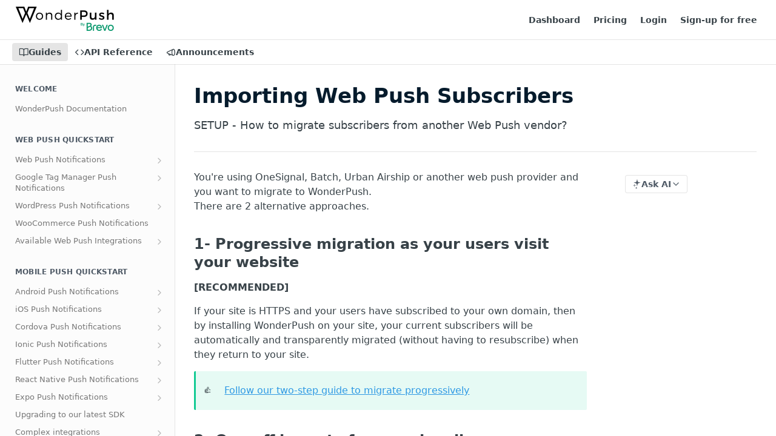

--- FILE ---
content_type: text/html; charset=utf-8
request_url: https://docs.wonderpush.com/docs/importing-web-push-subscribers
body_size: 46276
content:
<!DOCTYPE html><html lang="en" style="" data-color-mode="light" class=" useReactApp  "><head><meta charset="utf-8"><meta name="readme-deploy" content="5.574.0"><meta name="readme-subdomain" content="wonderpush"><meta name="readme-repo" content="wonderpush-6a00515ff818"><meta name="readme-version" content="1"><title>Importing Web Push Subscribers</title><meta name="description" content="SETUP - How to migrate subscribers from another Web Push vendor?" data-rh="true"><meta property="og:title" content="Importing Web Push Subscribers" data-rh="true"><meta property="og:description" content="SETUP - How to migrate subscribers from another Web Push vendor?" data-rh="true"><meta property="og:site_name" content="WonderPush Documentation"><meta name="twitter:title" content="Importing Web Push Subscribers" data-rh="true"><meta name="twitter:description" content="SETUP - How to migrate subscribers from another Web Push vendor?" data-rh="true"><meta name="twitter:card" content="summary_large_image"><meta name="viewport" content="width=device-width, initial-scale=1.0"><meta property="og:image" content="https://cdn.readme.io/og-image/create?type=docs&amp;title=Importing%20Web%20Push%20Subscribers&amp;projectTitle=WonderPush%20Documentation&amp;description=SETUP%20-%20How%20to%20migrate%20subscribers%20from%20another%20Web%20Push%20vendor%3F&amp;logoUrl=https%3A%2F%2Ffiles.readme.io%2Fc55c16d-small-wonderpush-by-brevo.png&amp;color=%23FFF&amp;variant=light" data-rh="true"><meta name="twitter:image" content="https://cdn.readme.io/og-image/create?type=docs&amp;title=Importing%20Web%20Push%20Subscribers&amp;projectTitle=WonderPush%20Documentation&amp;description=SETUP%20-%20How%20to%20migrate%20subscribers%20from%20another%20Web%20Push%20vendor%3F&amp;logoUrl=https%3A%2F%2Ffiles.readme.io%2Fc55c16d-small-wonderpush-by-brevo.png&amp;color=%23FFF&amp;variant=light" data-rh="true"><meta property="og:image:width" content="1200"><meta property="og:image:height" content="630"><link id="favicon" rel="shortcut icon" href="https://files.readme.io/3da7b21-favicon.ico" type="image/x-icon"><link rel="canonical" href="https://docs.wonderpush.com/docs/importing-web-push-subscribers"><script src="https://cdn.readme.io/public/js/unauthorized-redirect.js?1768577999714"></script><script src="https://cdn.readme.io/public/js/cash-dom.min.js?1768577999714"></script><link data-chunk="Footer" rel="preload" as="style" href="https://cdn.readme.io/public/hub/web/Footer.7ca87f1efe735da787ba.css">
<link data-chunk="RMDX" rel="preload" as="style" href="https://cdn.readme.io/public/hub/web/RMDX.9331f322bb5b573f9d25.css">
<link data-chunk="RMDX" rel="preload" as="style" href="https://cdn.readme.io/public/hub/web/8788.4045910b170ecef2a9d6.css">
<link data-chunk="Doc" rel="preload" as="style" href="https://cdn.readme.io/public/hub/web/Doc.f67d660e3f715c725f76.css">
<link data-chunk="Doc" rel="preload" as="style" href="https://cdn.readme.io/public/hub/web/7852.08df44d1c3020a013f63.css">
<link data-chunk="SuperHubSearch" rel="preload" as="style" href="https://cdn.readme.io/public/hub/web/SuperHubSearch.6a1ff81afa1809036d22.css">
<link data-chunk="Header" rel="preload" as="style" href="https://cdn.readme.io/public/hub/web/Header.3f100d0818bd9a0d962e.css">
<link data-chunk="Containers-EndUserContainer" rel="preload" as="style" href="https://cdn.readme.io/public/hub/web/Containers-EndUserContainer.c474218e3da23db49451.css">
<link data-chunk="main" rel="preload" as="style" href="https://cdn.readme.io/public/hub/web/main.2f0b1fcb0624f09ee5e5.css">
<link data-chunk="main" rel="preload" as="style" href="https://cdn.readme.io/public/hub/web/ui-styles.59ec1c636bb8cee5a6ef.css">
<link data-chunk="main" rel="preload" as="script" href="https://cdn.readme.io/public/hub/web/main.c93d062026bd26342f47.js">
<link data-chunk="routes-SuperHub" rel="preload" as="script" href="https://cdn.readme.io/public/hub/web/routes-SuperHub.bcb9b19cff85a0447a37.js">
<link data-chunk="Containers-EndUserContainer" rel="preload" as="script" href="https://cdn.readme.io/public/hub/web/Containers-EndUserContainer.2d5ea78239ad5c63b1ce.js">
<link data-chunk="Header" rel="preload" as="script" href="https://cdn.readme.io/public/hub/web/Header.0d0ace64749467b13d58.js">
<link data-chunk="core-icons-chevron-up-down-svg" rel="preload" as="script" href="https://cdn.readme.io/public/hub/web/core-icons.0723410dcfd0b81e45dd.js">
<link data-chunk="SuperHubSearch" rel="preload" as="script" href="https://cdn.readme.io/public/hub/web/3766.649eaa2b700c2449e689.js">
<link data-chunk="SuperHubSearch" rel="preload" as="script" href="https://cdn.readme.io/public/hub/web/6123.a2ef3290db790599acca.js">
<link data-chunk="SuperHubSearch" rel="preload" as="script" href="https://cdn.readme.io/public/hub/web/6146.f99bcbc8d654cc36d7c8.js">
<link data-chunk="SuperHubSearch" rel="preload" as="script" href="https://cdn.readme.io/public/hub/web/8836.dbe2a8b6a6809625282d.js">
<link data-chunk="SuperHubSearch" rel="preload" as="script" href="https://cdn.readme.io/public/hub/web/SuperHubSearch.01a8dfcf20a7f0fd5a06.js">
<link data-chunk="Doc" rel="preload" as="script" href="https://cdn.readme.io/public/hub/web/3781.e78b96a01630dde138be.js">
<link data-chunk="Doc" rel="preload" as="script" href="https://cdn.readme.io/public/hub/web/6563.536d53a51a39205d3d9b.js">
<link data-chunk="Doc" rel="preload" as="script" href="https://cdn.readme.io/public/hub/web/6652.3900ee39f7cfe0a89511.js">
<link data-chunk="Doc" rel="preload" as="script" href="https://cdn.readme.io/public/hub/web/4915.4968d598cb90893f0796.js">
<link data-chunk="Doc" rel="preload" as="script" href="https://cdn.readme.io/public/hub/web/6349.d9da5fd0043c55243e87.js">
<link data-chunk="Doc" rel="preload" as="script" href="https://cdn.readme.io/public/hub/web/8075.0be98a9a012c59b7ace8.js">
<link data-chunk="Doc" rel="preload" as="script" href="https://cdn.readme.io/public/hub/web/7852.8a56ade23f35ceee8a47.js">
<link data-chunk="Doc" rel="preload" as="script" href="https://cdn.readme.io/public/hub/web/9711.6d6bb79d779138d9ffc5.js">
<link data-chunk="Doc" rel="preload" as="script" href="https://cdn.readme.io/public/hub/web/9819.1dae18aeff002cf5bfcf.js">
<link data-chunk="Doc" rel="preload" as="script" href="https://cdn.readme.io/public/hub/web/949.7221eb4940f7fc325cea.js">
<link data-chunk="Doc" rel="preload" as="script" href="https://cdn.readme.io/public/hub/web/Doc.bc8c7f7c9b3a4e5709c8.js">
<link data-chunk="ConnectMetadata" rel="preload" as="script" href="https://cdn.readme.io/public/hub/web/ConnectMetadata.d3beced9628aca1e6cb7.js">
<link data-chunk="RMDX" rel="preload" as="script" href="https://cdn.readme.io/public/hub/web/8424.7ca51ba764db137ea058.js">
<link data-chunk="RMDX" rel="preload" as="script" href="https://cdn.readme.io/public/hub/web/9947.08b2610863d170f1b6c7.js">
<link data-chunk="RMDX" rel="preload" as="script" href="https://cdn.readme.io/public/hub/web/5496.257552460969011bd54a.js">
<link data-chunk="RMDX" rel="preload" as="script" href="https://cdn.readme.io/public/hub/web/8788.a298145347768f6e8961.js">
<link data-chunk="RMDX" rel="preload" as="script" href="https://cdn.readme.io/public/hub/web/1165.43f3ae350454e5be0043.js">
<link data-chunk="RMDX" rel="preload" as="script" href="https://cdn.readme.io/public/hub/web/RMDX.bfc34a9da549bd5e1236.js">
<link data-chunk="Footer" rel="preload" as="script" href="https://cdn.readme.io/public/hub/web/Footer.9f1a3307d1d61765d9bb.js">
<link data-chunk="main" rel="stylesheet" href="https://cdn.readme.io/public/hub/web/ui-styles.59ec1c636bb8cee5a6ef.css">
<link data-chunk="main" rel="stylesheet" href="https://cdn.readme.io/public/hub/web/main.2f0b1fcb0624f09ee5e5.css">
<link data-chunk="Containers-EndUserContainer" rel="stylesheet" href="https://cdn.readme.io/public/hub/web/Containers-EndUserContainer.c474218e3da23db49451.css">
<link data-chunk="Header" rel="stylesheet" href="https://cdn.readme.io/public/hub/web/Header.3f100d0818bd9a0d962e.css">
<link data-chunk="SuperHubSearch" rel="stylesheet" href="https://cdn.readme.io/public/hub/web/SuperHubSearch.6a1ff81afa1809036d22.css">
<link data-chunk="Doc" rel="stylesheet" href="https://cdn.readme.io/public/hub/web/7852.08df44d1c3020a013f63.css">
<link data-chunk="Doc" rel="stylesheet" href="https://cdn.readme.io/public/hub/web/Doc.f67d660e3f715c725f76.css">
<link data-chunk="RMDX" rel="stylesheet" href="https://cdn.readme.io/public/hub/web/8788.4045910b170ecef2a9d6.css">
<link data-chunk="RMDX" rel="stylesheet" href="https://cdn.readme.io/public/hub/web/RMDX.9331f322bb5b573f9d25.css">
<link data-chunk="Footer" rel="stylesheet" href="https://cdn.readme.io/public/hub/web/Footer.7ca87f1efe735da787ba.css"><!-- CUSTOM CSS--><style title="rm-custom-css">:root{--project-color-primary:#FFF;--project-color-inverse:#222;--recipe-button-color:#FF6F61;--recipe-button-color-hover:#fa1600;--recipe-button-color-active:#c71200;--recipe-button-color-focus:rgba(255, 111, 97, 0.25);--recipe-button-color-disabled:#ffffff}[id=enterprise] .ReadMeUI[is=AlgoliaSearch]{--project-color-primary:#FFF;--project-color-inverse:#222}a{color:var(--color-link-primary,#ff6f61)}a:hover{color:var(--color-link-primary-darken-5,#fa1600)}a.text-muted:hover{color:var(--color-link-primary,#ff6f61)}.btn.btn-primary{background-color:#ff6f61}.btn.btn-primary:hover{background-color:#fa1600}.theme-line #hub-landing-top h2{color:#ff6f61}#hub-landing-top .btn:hover{color:#ff6f61}.theme-line #hub-landing-top .btn:hover{color:#fff}.theme-solid header#hub-header #header-top{background-color:#fff}.theme-solid.header-gradient header#hub-header #header-top{background:linear-gradient(to bottom,#fff,#ded3d3)}.theme-solid.header-custom header#hub-header #header-top{background-image:url(undefined)}.theme-line header#hub-header #header-top{border-bottom-color:#fff}.theme-line header#hub-header #header-top .btn{background-color:#fff}header#hub-header #header-top #header-logo{width:162px;height:40px;margin-top:0;background-image:url(https://files.readme.io/c55c16d-small-wonderpush-by-brevo.png)}#hub-subheader-parent #hub-subheader .hub-subheader-breadcrumbs .dropdown-menu a:hover{background-color:#fff}#subheader-links a.active{color:#fff!important;box-shadow:inset 0 -2px 0 #fff}#subheader-links a:hover{color:#fff!important;box-shadow:inset 0 -2px 0 #fff;opacity:.7}.discussion .submit-vote.submit-vote-parent.voted a.submit-vote-button{background-color:#ff6f61}section#hub-discuss .discussion a .discuss-body h4{color:#ff6f61}section#hub-discuss .discussion a:hover .discuss-body h4{color:#fa1600}#hub-subheader-parent #hub-subheader.sticky-header.sticky{border-bottom-color:#ff6f61}#hub-subheader-parent #hub-subheader.sticky-header.sticky .search-box{border-bottom-color:#ff6f61}#hub-search-results h3 em{color:#ff6f61}.main_background,.tag-item{background:#ff6f61!important}.main_background:hover{background:#fa1600!important}.main_color{color:#fff!important}.border_bottom_main_color{border-bottom:2px solid #fff}.main_color_hover:hover{color:#fff!important}section#hub-discuss h1{color:#ff6f61}#hub-reference .hub-api .api-definition .api-try-it-out.active{border-color:#ff6f61;background-color:#ff6f61}#hub-reference .hub-api .api-definition .api-try-it-out.active:hover{background-color:#fa1600;border-color:#fa1600}#hub-reference .hub-api .api-definition .api-try-it-out:hover{border-color:#ff6f61;color:#ff6f61}#hub-reference .hub-reference .logs .logs-empty .logs-login-button,#hub-reference .hub-reference .logs .logs-login .logs-login-button{background-color:var(--project-color-primary,#ff6f61);border-color:var(--project-color-primary,#ff6f61)}#hub-reference .hub-reference .logs .logs-empty .logs-login-button:hover,#hub-reference .hub-reference .logs .logs-login .logs-login-button:hover{background-color:#fa1600;border-color:#fa1600}#hub-reference .hub-reference .logs .logs-empty>svg>path,#hub-reference .hub-reference .logs .logs-login>svg>path{fill:#ff6f61;fill:var(--project-color-primary,#ff6f61)}#hub-reference .hub-reference .logs:last-child .logs-empty,#hub-reference .hub-reference .logs:last-child .logs-login{margin-bottom:35px}#hub-reference .hub-reference .hub-reference-section .hub-reference-left header .hub-reference-edit:hover{color:#ff6f61}.main-color-accent{border-bottom:3px solid #fff;padding-bottom:8px}/*! BEGIN HUB_CUSTOM_STYLES */body{font-family:Roboto,sans-serif,system!important;font-weight:400;-webkit-font-smoothing:antialiased}body.embed header#hub-header{display:none}h1.heading.heading-1{margin-top:35px;color:#000;font-size:32px;font-weight:600}h2.heading.heading-2{margin-top:35px;color:#384248;font-size:24px;font-weight:600}h3.heading.heading-3{margin-top:35px;font-size:20px;font-weight:600}h4.heading.heading-4{margin-top:25px;color:#777;font-size:16px;font-weight:600}h5.heading.heading-5{margin-top:20px;color:#777;font-size:14px;font-weight:600}#header-nav-right{margin-right:130px}#localize-widget{top:10px!important}#localize-powered-by a{display:none!important}.content-body li p{padding:0!important}.hub-container{max-width:1400px;margin:0;margin-left:10px}.label{text-transform:uppercase;font-weight:700;font-size:12px;letter-spacing:.3px}form.rjsf .param>.label{text-transform:inherit;letter-spacing:inherit}.label-type{color:#aaa}.label-no{color:#e54c4f;opacity:.5}.label-na{opacity:.5}.label-required{color:#e54c4f}.label-recommended,.label-yes{color:#50ae52}h2 code,h3 code{font-weight:500}code{font-family:"Roboto Mono"!important;font-size:inherit;color:inherit!important;font-weight:400}a[href] code,code a[href]{font-weight:500}li code,p code{font-size:13px!important;background:#f7f7f7;padding:2px 5px}a,a:hover{color:inherit}#hub-subheader-parent #hub-subheader .hub-subheader-breadcrumbs .dropdown-menu a:hover{color:#4f4f5a}a[target=_blank]::after{font-family:FontAwesome;font-weight:900;content:"\f14c";opacity:.4;font-size:.8em;margin-left:.2em}.content-body a[href]{color:#0282e1;opacity:.8}a[href]:hover{opacity:1}img.screenshot{box-sizing:content-box;border:1px solid #aaa;border-radius:4px;box-shadow:0 0 5px #ccc;padding:5px;background-color:#eee}div.notification{display:inline-block;padding:10px;color:#4d4d4d;font-size:11px;background:#f0f0f0;box-shadow:2px 2px 15px #aaa;border-radius:6px;margin-left:2em;background-image:url(https://files.readme.io/60b5e96-wonderpush-icon.png);background-position:10px center;background-repeat:no-repeat;background-size:40px 40px;padding-left:60px;min-height:60px;display:flex;flex-direction:column;align-items:flex-start;justify-content:center;width:fit-content}nav#hub-sidebar h3{opacity:.4}nav#hub-sidebar ul a{font-size:13px;font-weight:400;color:#777}nav#hub-sidebar ul a.active{background-color:#777!important;color:#fff!important}nav#hub-sidebar ul.subpages>li>a.subpage.active{color:#fff!important}nav#hub-sidebar h3{color:#555}.magic-block-callout{border-style:solid!important;border-width:3px!important;border-radius:5px!important}.content-body .magic-block-callout.type-info{background-color:#f6f9fb}.content-body a[href]{font-weight:400!important}.content-body li,.content-body p{font-size:16px!important}.content-body .table{background-color:#fbfbfb}.content-body .table li,.content-body .table p{font-size:14px!important}section#hub-content #content-container section.content-body .table h3:first-child{margin:20px 0 0 0!important}#content-head h1{font-weight:700!important;color:#051b2c!important;font-size:34px!important;margin-bottom:10px!important}.content-body .magic-block-textarea h2{font-weight:700!important;color:#333;margin:20px 0 0 0!important}section#hub-content #content-container section.content-body .magic-block-textarea h2{font-size:28px!important;margin:50px 0 10px!important}.content-body .magic-block-textarea h3{font-weight:700!important;color:#666;font-size:23px!important;margin:50px 0 10px!important}.content-body h4{font-weight:700!important;font-style:normal!important;color:#aaa;margin:16px 0 0 0;margin-bottom:5px!important}section#hub-content #content-container section.content-body .magic-block-textarea h4{font-size:18px!important;margin:50px 0 10px!important}.content-body .magic-block-textarea ul li{margin-bottom:.3em}.content-body .magic-block-textarea ol,.content-body .magic-block-textarea ul{margin-left:30px}nav#hub-sidebar{background:#fcfcfc!important}.content-body .magic-block-code div.block-code-code pre code{font-size:13px}.content-body .magic-block-textarea+.magic-block-code{margin-top:-1.5em}.content-body code{word-break:normal}.hub-changelog-list .changelog-post h3{font-size:18px!important;font-weight:500}.changelog-preview{display:none}.hub-changelog-list .changelog-post .post-title a{color:#0282e1;opacity:.8;transition:.15s ease}.hub-changelog-list .changelog-post .post-title a:hover{opacity:1}#subheader-links a.active{color:#7d7d8e!important;box-shadow:inset 0 -2px 0 #7d7d8e;font-weight:500}#subheader-links a:hover{color:#7d7d8e!important;box-shadow:inset 0 -2px 0 #7d7d8e;opacity:.7}/*! END HUB_CUSTOM_STYLES */</style><link href="https://fonts.googleapis.com/css?family=Open+Sans:300,400,400i,600,700,700i|Roboto+Mono:300,500|Roboto:300,400,400i,500,700&display=swap" rel="stylesheet">

<!--
2021-01-15 Deactivate translation temporarily
The goal is to test if Google Translate ("blocked" by localize)
is a better multilingual (as opposed to bilingual) solution.

<script src="https://global.localizecdn.com/localize.js"></script>
<script>!function(a){if(!a.Localize){a.Localize={};for(var e=["translate","untranslate","phrase","initialize","translatePage","setLanguage","getLanguage","detectLanguage","getAvailableLanguages","untranslatePage","bootstrap","prefetch","on","off","hideWidget","showWidget"],t=0;t<e.length;t++)a.Localize[e[t]]=function(){}}}(window);</script>
--><meta name="google-site-verification" content="f-ht9akBJwm_s_lnT_hnHevnMkkAY0b7wGRZCFxz-cg"><meta name="loadedProject" content="wonderpush"><script>var storedColorMode = `light` === 'system' ? window.localStorage.getItem('color-scheme') : `light`
document.querySelector('[data-color-mode]').setAttribute('data-color-mode', storedColorMode)</script><script id="config" type="application/json" data-json="{&quot;algoliaIndex&quot;:&quot;readme_search_v2&quot;,&quot;amplitude&quot;:{&quot;apiKey&quot;:&quot;dc8065a65ef83d6ad23e37aaf014fc84&quot;,&quot;enabled&quot;:true},&quot;asset_url&quot;:&quot;https://cdn.readme.io&quot;,&quot;domain&quot;:&quot;readme.io&quot;,&quot;domainFull&quot;:&quot;https://dash.readme.com&quot;,&quot;encryptedLocalStorageKey&quot;:&quot;ekfls-2025-03-27&quot;,&quot;fullstory&quot;:{&quot;enabled&quot;:true,&quot;orgId&quot;:&quot;FSV9A&quot;},&quot;git&quot;:{&quot;sync&quot;:{&quot;bitbucket&quot;:{&quot;installationLink&quot;:&quot;https://developer.atlassian.com/console/install/310151e6-ca1a-4a44-9af6-1b523fea0561?signature=AYABeMn9vqFkrg%2F1DrJAQxSyVf4AAAADAAdhd3Mta21zAEthcm46YXdzOmttczp1cy13ZXN0LTI6NzA5NTg3ODM1MjQzOmtleS83MDVlZDY3MC1mNTdjLTQxYjUtOWY5Yi1lM2YyZGNjMTQ2ZTcAuAECAQB4IOp8r3eKNYw8z2v%2FEq3%2FfvrZguoGsXpNSaDveR%2FF%2Fo0BHUxIjSWx71zNK2RycuMYSgAAAH4wfAYJKoZIhvcNAQcGoG8wbQIBADBoBgkqhkiG9w0BBwEwHgYJYIZIAWUDBAEuMBEEDOJgARbqndU9YM%2FRdQIBEIA7unpCah%2BIu53NA72LkkCDhNHOv%2BgRD7agXAO3jXqw0%2FAcBOB0%2F5LmpzB5f6B1HpkmsAN2i2SbsFL30nkAB2F3cy1rbXMAS2Fybjphd3M6a21zOmV1LXdlc3QtMTo3MDk1ODc4MzUyNDM6a2V5LzQ2MzBjZTZiLTAwYzMtNGRlMi04NzdiLTYyN2UyMDYwZTVjYwC4AQICAHijmwVTMt6Oj3F%2B0%2B0cVrojrS8yZ9ktpdfDxqPMSIkvHAGT%[base64]%2BMHwGCSqGSIb3DQEHBqBvMG0CAQAwaAYJKoZIhvcNAQcBMB4GCWCGSAFlAwQBLjARBAzzWhThsIgJwrr%2FY2ECARCAOxoaW9pob21lweyAfrIm6Fw7gd8D%2B%2F8LHk4rl3jjULDM35%2FVPuqBrqKunYZSVCCGNGB3RqpQJr%2FasASiAgAAAAAMAAAQAAAAAAAAAAAAAAAAAEokowLKsF1tMABEq%2BKNyJP%2F%2F%2F%2F%2FAAAAAQAAAAAAAAAAAAAAAQAAADJLzRcp6MkqKR43PUjOiRxxbxXYhLc6vFXEutK3%2BQ71yuPq4dC8pAHruOVQpvVcUSe8dptV8c7wR8BTJjv%2F%2FNe8r0g%3D&amp;product=bitbucket&quot;}}},&quot;metrics&quot;:{&quot;billingCronEnabled&quot;:&quot;true&quot;,&quot;dashUrl&quot;:&quot;https://m.readme.io&quot;,&quot;defaultUrl&quot;:&quot;https://m.readme.io&quot;,&quot;exportMaxRetries&quot;:12,&quot;wsUrl&quot;:&quot;wss://m.readme.io&quot;},&quot;micro&quot;:{&quot;baseUrl&quot;:&quot;https://micro-beta.readme.com&quot;},&quot;proxyUrl&quot;:&quot;https://try.readme.io&quot;,&quot;readmeRecaptchaSiteKey&quot;:&quot;6LesVBYpAAAAAESOCHOyo2kF9SZXPVb54Nwf3i2x&quot;,&quot;releaseVersion&quot;:&quot;5.574.0&quot;,&quot;reservedWords&quot;:{&quot;tools&quot;:[&quot;execute-request&quot;,&quot;get-code-snippet&quot;,&quot;get-endpoint&quot;,&quot;get-request-body&quot;,&quot;get-response-schema&quot;,&quot;get-server-variables&quot;,&quot;list-endpoints&quot;,&quot;list-security-schemes&quot;,&quot;list-specs&quot;,&quot;search-specs&quot;,&quot;search&quot;,&quot;fetch&quot;]},&quot;sentry&quot;:{&quot;dsn&quot;:&quot;https://3bbe57a973254129bcb93e47dc0cc46f@o343074.ingest.sentry.io/2052166&quot;,&quot;enabled&quot;:true},&quot;shMigration&quot;:{&quot;promoVideo&quot;:&quot;&quot;,&quot;forceWaitlist&quot;:false,&quot;migrationPreview&quot;:false},&quot;sslBaseDomain&quot;:&quot;readmessl.com&quot;,&quot;sslGenerationService&quot;:&quot;ssl.readmessl.com&quot;,&quot;stripePk&quot;:&quot;pk_live_5103PML2qXbDukVh7GDAkQoR4NSuLqy8idd5xtdm9407XdPR6o3bo663C1ruEGhXJjpnb2YCpj8EU1UvQYanuCjtr00t1DRCf2a&quot;,&quot;superHub&quot;:{&quot;newProjectsEnabled&quot;:true},&quot;wootric&quot;:{&quot;accountToken&quot;:&quot;NPS-122b75a4&quot;,&quot;enabled&quot;:true}}"></script></head><body class="body-threes theme-solid header-solid header-bg-size-auto header-bg-pos-tl header-overlay-triangles reference-layout-column lumosity-light "><div id="ssr-top"></div><div id="ssr-main"><div class="App ThemeContext ThemeContext_light ThemeContext_classic" style="--color-primary:#FFF;--color-primary-inverse:#384248;--color-primary-alt:#ded3d3;--color-primary-darken-10:#e6e6e6;--color-primary-darken-20:#cccccc;--color-primary-alpha-25:rgba(255, 255, 255, 0.25);--color-link-primary:#FF6F61;--color-link-primary-darken-5:#ff5847;--color-link-primary-darken-10:#ff402e;--color-link-primary-darken-20:#fa1600;--color-link-primary-alpha-50:rgba(255, 111, 97, 0.5);--color-link-primary-alpha-25:rgba(255, 111, 97, 0.25);--color-link-background:rgba(255, 111, 97, 0.09);--color-link-text:#fff;--color-login-link:#018ef5;--color-login-link-text:#fff;--color-login-link-darken-10:#0171c2;--color-login-link-primary-alpha-50:rgba(1, 142, 245, 0.5)"><div class="SuperHub2RNxzk6HzHiJ"><div class="ContentWithOwlbotx4PaFDoA1KMz"><div class="ContentWithOwlbot-content2X1XexaN8Lf2"><header class="Header3zzata9F_ZPQ rm-Header_classic Header_collapsible3n0YXfOvb_Al rm-Header"><div class="rm-Header-top Header-topuTMpygDG4e1V Header-top_classic3g7Q6zoBy8zh"><div class="rm-Container rm-Container_flex"><div style="outline:none" tabindex="-1"><a href="#content" target="_self" class="Button Button_md rm-JumpTo Header-jumpTo3IWKQXmhSI5D Button_primary">Jump to Content</a></div><div class="rm-Header-left Header-leftADQdGVqx1wqU"><a class="rm-Logo Header-logo1Xy41PtkzbdG" href="https://www.wonderpush.com/" target="_self"><img alt="WonderPush Documentation" class="rm-Logo-img rm-Logo-img_lg Header-logo-img3YvV4lcGKkeb" src="https://files.readme.io/c55c16d-small-wonderpush-by-brevo.png"/></a></div><div class="rm-Header-left Header-leftADQdGVqx1wqU Header-left_mobile1RG-X93lx6PF"><div><button aria-label="Toggle navigation menu" class="icon-menu menu3d6DYNDa3tk5" type="button"></button><div class=""><div class="Flyout95xhYIIoTKtc undefined rm-Flyout" data-testid="flyout"><div class="MobileFlyout1hHJpUd-nYkd"><a aria-current="page" class="rm-MobileFlyout-item NavItem-item1gDDTqaXGhm1 NavItem-item_mobile1qG3gd-Mkck-  active" href="/docs" target="_self"><i class="icon-guides NavItem-badge1qOxpfTiALoz rm-Header-bottom-link-icon"></i><span class="NavItem-textSlZuuL489uiw">Guides</span></a><a class="rm-MobileFlyout-item NavItem-item1gDDTqaXGhm1 NavItem-item_mobile1qG3gd-Mkck- " href="/reference" target="_self"><i class="icon-references NavItem-badge1qOxpfTiALoz rm-Header-bottom-link-icon"></i><span class="NavItem-textSlZuuL489uiw">API Reference</span></a><a class="rm-MobileFlyout-item NavItem-item1gDDTqaXGhm1 NavItem-item_mobile1qG3gd-Mkck- " href="/changelog" target="_self"><i class="icon-changelog NavItem-badge1qOxpfTiALoz rm-Header-bottom-link-icon"></i><span class="NavItem-textSlZuuL489uiw">Announcements</span></a><hr class="MobileFlyout-divider10xf7R2X1MeW"/><a class="rm-MobileFlyout-item NavItem-item1gDDTqaXGhm1 NavItem-item_mobile1qG3gd-Mkck- NavItem_dropdown-muted1xJVuczwGc74" href="https://dashboard.wonderpush.com/?utm_source=Documentation" rel="noopener" target="_blank" to="https://dashboard.wonderpush.com/?utm_source=Documentation">Dashboard</a><a class="rm-MobileFlyout-item NavItem-item1gDDTqaXGhm1 NavItem-item_mobile1qG3gd-Mkck- NavItem_dropdown-muted1xJVuczwGc74" href="https://www.wonderpush.com/pricing/?utm_source=Documentation" rel="noopener" target="_blank" to="https://www.wonderpush.com/pricing/?utm_source=Documentation">Pricing</a><a class="rm-MobileFlyout-item NavItem-item1gDDTqaXGhm1 NavItem-item_mobile1qG3gd-Mkck- NavItem_dropdown-muted1xJVuczwGc74" href="https://dashboard.wonderpush.com/account/login?utm_source=Documentation" rel="noopener" target="_blank" to="https://dashboard.wonderpush.com/account/login?utm_source=Documentation">Login</a><a class="rm-MobileFlyout-item NavItem-item1gDDTqaXGhm1 NavItem-item_mobile1qG3gd-Mkck- NavItem_dropdown-muted1xJVuczwGc74" href="https://dashboard.wonderpush.com/account/signup?utm_source=Documentation" rel="noopener" target="_blank" to="https://dashboard.wonderpush.com/account/signup?utm_source=Documentation">Sign-up for free</a><a class="MobileFlyout-logo3Lq1eTlk1K76 Header-logo1Xy41PtkzbdG rm-Logo" href="https://www.wonderpush.com/" target="_self"><img alt="WonderPush Documentation" class="Header-logo-img3YvV4lcGKkeb rm-Logo-img" src="https://files.readme.io/c55c16d-small-wonderpush-by-brevo.png"/></a></div></div></div></div><div class="Header-left-nav2xWPWMNHOGf_"><i aria-hidden="true" class="icon-guides Header-left-nav-icon10glJKFwewOv"></i>Guides</div></div><div class="rm-Header-right Header-right21PC2XTT6aMg"><span class="Header-right_desktop14ja01RUQ7HE"><a class="Button Button_md rm-Header-link rm-Header-top-link Button_slate_text Header-link2tXYTgXq85zW" href="https://dashboard.wonderpush.com/?utm_source=Documentation" target="_self" to="https://dashboard.wonderpush.com/?utm_source=Documentation">Dashboard</a><a class="Button Button_md rm-Header-link rm-Header-top-link Button_slate_text Header-link2tXYTgXq85zW" href="https://www.wonderpush.com/pricing/?utm_source=Documentation" target="_self" to="https://www.wonderpush.com/pricing/?utm_source=Documentation">Pricing</a><a class="Button Button_md rm-Header-link rm-Header-top-link Button_slate_text Header-link2tXYTgXq85zW" href="https://dashboard.wonderpush.com/account/login?utm_source=Documentation" target="_self" to="https://dashboard.wonderpush.com/account/login?utm_source=Documentation">Login</a><a class="Button Button_md rm-Header-link rm-Header-top-link Button_slate_text Header-link2tXYTgXq85zW" href="https://dashboard.wonderpush.com/account/signup?utm_source=Documentation" target="_self" to="https://dashboard.wonderpush.com/account/signup?utm_source=Documentation">Sign-up for free</a></span><div class="Header-searchtb6Foi0-D9Vx"><button aria-label="Search ⌘k" class="rm-SearchToggle" data-symbol="⌘"><div class="rm-SearchToggle-icon icon-search1"></div></button></div></div></div></div><div class="Header-bottom2eLKOFXMEmh5 Header-bottom_classic rm-Header-bottom"><div class="rm-Container rm-Container_flex"><nav aria-label="Primary navigation" class="Header-leftADQdGVqx1wqU Header-subnavnVH8URdkgvEl" role="navigation"><a aria-current="page" class="Button Button_md rm-Header-link rm-Header-bottom-link Button_slate_text Header-bottom-link_mobile  active" href="/docs" target="_self"><i class="icon-guides rm-Header-bottom-link-icon"></i><span>Guides</span></a><a class="Button Button_md rm-Header-link rm-Header-bottom-link Button_slate_text Header-bottom-link_mobile " href="/reference" target="_self"><i class="icon-references rm-Header-bottom-link-icon"></i><span>API Reference</span></a><a class="Button Button_md rm-Header-link rm-Header-bottom-link Button_slate_text Header-bottom-link_mobile " href="/changelog" target="_self"><i class="icon-changelog rm-Header-bottom-link-icon"></i><span>Announcements</span></a><div class="Header-subnav-tabyNLkcOA6xAra" style="transform:translateX(0px);width:0"></div></nav><button align="center" justify="between" style="--flex-gap:var(--xs)" class="Button Button_sm Flex Flex_row MobileSubnav1DsTfasXloM2 Button_contrast Button_contrast_outline" type="button"><span class="Button-label">Importing Web Push Subscribers</span><span class="IconWrapper Icon-wrapper2z2wVIeGsiUy"><svg fill="none" viewBox="0 0 24 24" class="Icon Icon3_D2ysxFZ_ll Icon-svg2Lm7f6G9Ly5a" data-name="chevron-up-down" role="img" style="--icon-color:inherit;--icon-size:inherit;--icon-stroke-width:2px"><path stroke="currentColor" stroke-linecap="round" stroke-linejoin="round" d="m6 16 6 6 6-6M18 8l-6-6-6 6" class="icon-stroke-width"></path></svg></span></button></div></div><div class="hub-search-results--reactApp " id="hub-search-results"><div class="hub-container"><div class="modal-backdrop show-modal rm-SearchModal" role="button" tabindex="0"><div aria-label="Search Dialog" class="SuperHubSearchI_obvfvvQi4g" id="AppSearch" role="tabpanel" tabindex="0"><div data-focus-guard="true" tabindex="-1" style="width:1px;height:0px;padding:0;overflow:hidden;position:fixed;top:1px;left:1px"></div><div data-focus-lock-disabled="disabled" class="SuperHubSearch-container2BhYey2XE-Ij"><div class="SuperHubSearch-col1km8vLFgOaYj"><div class="SearchBoxnZBxftziZGcz"><input aria-label="Search" autoCapitalize="off" autoComplete="off" autoCorrect="off" spellcheck="false" tabindex="0" aria-required="false" class="Input Input_md SearchBox-inputR4jffU8l10iF" type="search" value=""/></div><div class="SearchTabs3rNhUK3HjrRJ"><div class="Tabs Tabs-list" role="tablist"><div aria-label="All" aria-selected="true" class="SearchTabs-tab1TrpmhQv840T Tabs-listItem Tabs-listItem_active" role="tab" tabindex="1"><span class="SearchTabs-tab1TrpmhQv840T"><span class="IconWrapper Icon-wrapper2z2wVIeGsiUy"><svg fill="none" viewBox="0 0 24 24" class="Icon Icon3_D2ysxFZ_ll Icon-svg2Lm7f6G9Ly5a icon" data-name="search" role="img" style="--icon-color:inherit;--icon-size:inherit;--icon-stroke-width:2px"><path stroke="currentColor" stroke-linecap="round" stroke-linejoin="round" d="M11 19a8 8 0 1 0 0-16 8 8 0 0 0 0 16ZM21 21l-4.35-4.35" class="icon-stroke-width"></path></svg></span>All</span></div><div aria-label="Pages" aria-selected="false" class="SearchTabs-tab1TrpmhQv840T Tabs-listItem" role="tab" tabindex="1"><span class="SearchTabs-tab1TrpmhQv840T"><span class="IconWrapper Icon-wrapper2z2wVIeGsiUy"><svg fill="none" viewBox="0 0 24 24" class="Icon Icon3_D2ysxFZ_ll Icon-svg2Lm7f6G9Ly5a icon" data-name="custom-pages" role="img" style="--icon-color:inherit;--icon-size:inherit;--icon-stroke-width:2px"><path stroke="currentColor" stroke-linecap="round" stroke-linejoin="round" d="M13 2H6a2 2 0 0 0-2 2v16a2 2 0 0 0 2 2h12a2 2 0 0 0 2-2V9l-7-7Z" class="icon-stroke-width"></path><path stroke="currentColor" stroke-linecap="round" stroke-linejoin="round" d="M13 2v7h7M12 11.333V12M12 18v.667M9.407 12.407l.473.473M14.12 17.12l.473.473M8.333 15H9M15 15h.667M9.407 17.593l.473-.473M14.12 12.88l.473-.473" class="icon-stroke-width"></path></svg></span>Pages</span></div></div></div><div class="rm-SearchModal-empty SearchResults35_kFOb1zvxX SearchResults_emptyiWzyXErtNcQJ"><span class="IconWrapper Icon-wrapper2z2wVIeGsiUy"><svg fill="none" viewBox="0 0 24 24" class="Icon Icon3_D2ysxFZ_ll Icon-svg2Lm7f6G9Ly5a rm-SearchModal-empty-icon icon icon-search" data-name="search" role="img" style="--icon-color:inherit;--icon-size:var(--icon-md);--icon-stroke-width:2px"><path stroke="currentColor" stroke-linecap="round" stroke-linejoin="round" d="M11 19a8 8 0 1 0 0-16 8 8 0 0 0 0 16ZM21 21l-4.35-4.35" class="icon-stroke-width"></path></svg></span><h6 class="Title Title6 rm-SearchModal-empty-text">Start typing to search…</h6></div></div></div><div data-focus-guard="true" tabindex="-1" style="width:1px;height:0px;padding:0;overflow:hidden;position:fixed;top:1px;left:1px"></div></div></div></div></div></header><main class="SuperHubDoc3Z-1XSVTg-Q1 rm-Guides" id="content"><div class="SuperHubDoc-container2RY1FPE4Ewze rm-Container rm-Container_flex"><nav aria-label="Secondary navigation" class="rm-Sidebar hub-sidebar reference-redesign Nav3C5f8FcjkaHj rm-Sidebar_guides" id="hub-sidebar" role="navigation"><div class="Sidebar1t2G1ZJq-vU1 rm-Sidebar hub-sidebar-content"><section class="Sidebar-listWrapper6Q9_yUrG906C rm-Sidebar-section"><h2 class="Sidebar-headingTRQyOa2pk0gh rm-Sidebar-heading">Welcome</h2><ul class="Sidebar-list_sidebarLayout3RaX72iQNOEI Sidebar-list3cZWQLaBf9k8 rm-Sidebar-list"><li class="Sidebar-item23D-2Kd61_k3"><a class="Sidebar-link2Dsha-r-GKh2 childless text-wrap rm-Sidebar-link" target="_self" href="/docs/wonderpush-overview"><span class="Sidebar-link-textLuTE1ySm4Kqn"><span class="Sidebar-link-text_label1gCT_uPnx7Gu">WonderPush Documentation</span></span></a></li></ul></section><section class="Sidebar-listWrapper6Q9_yUrG906C rm-Sidebar-section"><h2 class="Sidebar-headingTRQyOa2pk0gh rm-Sidebar-heading">WEB PUSH QUICKSTART</h2><ul class="Sidebar-list_sidebarLayout3RaX72iQNOEI Sidebar-list3cZWQLaBf9k8 rm-Sidebar-list"><li class="Sidebar-item23D-2Kd61_k3"><a class="Sidebar-link2Dsha-r-GKh2 Sidebar-link_parent text-wrap rm-Sidebar-link" target="_self" href="/docs/web-push-notifications-quickstart"><span class="Sidebar-link-textLuTE1ySm4Kqn"><span class="Sidebar-link-text_label1gCT_uPnx7Gu">Web Push Notifications</span></span><button aria-expanded="false" aria-label="Show subpages for Web Push Notifications" class="Sidebar-link-buttonWrapper3hnFHNku8_BJ" type="button"><i aria-hidden="true" class="Sidebar-link-iconnjiqEiZlPn0W Sidebar-link-expandIcon2yVH6SarI6NW icon-chevron-rightward"></i></button></a><ul class="subpages Sidebar-list3cZWQLaBf9k8 rm-Sidebar-list"><li class="Sidebar-item23D-2Kd61_k3"><a class="Sidebar-link2Dsha-r-GKh2 childless subpage text-wrap rm-Sidebar-link" target="_self" href="/docs/what-are-web-push-notifications"><span class="Sidebar-link-textLuTE1ySm4Kqn"><span class="Sidebar-link-text_label1gCT_uPnx7Gu">What are Web Push Notifications?</span></span></a></li><li class="Sidebar-item23D-2Kd61_k3"><a class="Sidebar-link2Dsha-r-GKh2 childless subpage text-wrap rm-Sidebar-link" target="_self" href="/docs/subscription-prompts"><span class="Sidebar-link-textLuTE1ySm4Kqn"><span class="Sidebar-link-text_label1gCT_uPnx7Gu">Subscription Prompts</span></span></a></li><li class="Sidebar-item23D-2Kd61_k3"><a class="Sidebar-link2Dsha-r-GKh2 childless subpage text-wrap rm-Sidebar-link" target="_self" href="/docs/web-push-subscribe-to-topics"><span class="Sidebar-link-textLuTE1ySm4Kqn"><span class="Sidebar-link-text_label1gCT_uPnx7Gu">Subscribe to topics</span></span></a></li><li class="Sidebar-item23D-2Kd61_k3"><a class="Sidebar-link2Dsha-r-GKh2 childless subpage text-wrap rm-Sidebar-link" target="_self" href="/docs/migrating-to-a-new-domain-name"><span class="Sidebar-link-textLuTE1ySm4Kqn"><span class="Sidebar-link-text_label1gCT_uPnx7Gu">Migrating to a new domain name, host name or site URL.</span></span></a></li><li class="Sidebar-item23D-2Kd61_k3"><a class="Sidebar-link2Dsha-r-GKh2 childless subpage text-wrap rm-Sidebar-link" target="_self" href="/docs/service-worker-integration"><span class="Sidebar-link-textLuTE1ySm4Kqn"><span class="Sidebar-link-text_label1gCT_uPnx7Gu">Service Worker Integration</span></span></a></li><li class="Sidebar-item23D-2Kd61_k3"><a class="Sidebar-link2Dsha-r-GKh2 childless subpage text-wrap rm-Sidebar-link" target="_self" href="/docs/website-sdk-reference"><span class="Sidebar-link-textLuTE1ySm4Kqn"><span class="Sidebar-link-text_label1gCT_uPnx7Gu">Website SDK Reference</span></span></a></li><li class="Sidebar-item23D-2Kd61_k3"><a aria-current="page" class="Sidebar-link2Dsha-r-GKh2 childless subpage text-wrap rm-Sidebar-link active" target="_self" href="/docs/importing-web-push-subscribers"><span class="Sidebar-link-textLuTE1ySm4Kqn"><span class="Sidebar-link-text_label1gCT_uPnx7Gu">Importing Web Push Subscribers</span></span></a></li><li class="Sidebar-item23D-2Kd61_k3"><a class="Sidebar-link2Dsha-r-GKh2 childless subpage text-wrap rm-Sidebar-link" target="_self" data-active="" href="https://docs.wonderpush.com/docs/troubleshooting-website"><span class="Sidebar-link-textLuTE1ySm4Kqn"><span class="Sidebar-link-text_label1gCT_uPnx7Gu">Troubleshooting</span><i aria-label="Link" class="Sidebar-link-iconnjiqEiZlPn0W Sidebar-link-externalIcon1RcnjKm-3Ft8 icon-arrow-up-right" role="img"></i></span></a></li><li class="Sidebar-item23D-2Kd61_k3"><a class="Sidebar-link2Dsha-r-GKh2 childless subpage text-wrap rm-Sidebar-link" target="_self" href="/docs/multi-domain-website-integration"><span class="Sidebar-link-textLuTE1ySm4Kqn"><span class="Sidebar-link-text_label1gCT_uPnx7Gu">Multidomain website integration</span></span></a></li><li class="Sidebar-item23D-2Kd61_k3"><a class="Sidebar-link2Dsha-r-GKh2 childless subpage text-wrap rm-Sidebar-link" target="_self" href="/docs/ios-web-push"><span class="Sidebar-link-textLuTE1ySm4Kqn"><span class="Sidebar-link-text_label1gCT_uPnx7Gu">iOS web push</span></span></a></li><li class="Sidebar-item23D-2Kd61_k3"><a class="Sidebar-link2Dsha-r-GKh2 childless subpage text-wrap rm-Sidebar-link" target="_self" href="/docs/progressive-web-apps"><span class="Sidebar-link-textLuTE1ySm4Kqn"><span class="Sidebar-link-text_label1gCT_uPnx7Gu">Progressive Web Apps</span></span></a></li></ul></li><li class="Sidebar-item23D-2Kd61_k3"><a class="Sidebar-link2Dsha-r-GKh2 Sidebar-link_parent text-wrap rm-Sidebar-link" target="_self" href="/docs/web-push-notifications-google-tag-manager"><span class="Sidebar-link-textLuTE1ySm4Kqn"><span class="Sidebar-link-text_label1gCT_uPnx7Gu">Google Tag Manager Push Notifications</span></span><button aria-expanded="false" aria-label="Show subpages for Google Tag Manager Push Notifications" class="Sidebar-link-buttonWrapper3hnFHNku8_BJ" type="button"><i aria-hidden="true" class="Sidebar-link-iconnjiqEiZlPn0W Sidebar-link-expandIcon2yVH6SarI6NW icon-chevron-rightward"></i></button></a><ul class="subpages Sidebar-list3cZWQLaBf9k8 rm-Sidebar-list"><li class="Sidebar-item23D-2Kd61_k3"><a class="Sidebar-link2Dsha-r-GKh2 childless subpage text-wrap rm-Sidebar-link" target="_self" href="/docs/effortless-segmentation-using-google-tag-manager"><span class="Sidebar-link-textLuTE1ySm4Kqn"><span class="Sidebar-link-text_label1gCT_uPnx7Gu">Effortless segmentation using Google Tag Manager</span></span></a></li></ul></li><li class="Sidebar-item23D-2Kd61_k3"><a class="Sidebar-link2Dsha-r-GKh2 Sidebar-link_parent text-wrap rm-Sidebar-link" target="_self" href="/docs/web-push-notifications-wordpress"><span class="Sidebar-link-textLuTE1ySm4Kqn"><span class="Sidebar-link-text_label1gCT_uPnx7Gu">WordPress Push Notifications</span></span><button aria-expanded="false" aria-label="Show subpages for WordPress Push Notifications" class="Sidebar-link-buttonWrapper3hnFHNku8_BJ" type="button"><i aria-hidden="true" class="Sidebar-link-iconnjiqEiZlPn0W Sidebar-link-expandIcon2yVH6SarI6NW icon-chevron-rightward"></i></button></a><ul class="subpages Sidebar-list3cZWQLaBf9k8 rm-Sidebar-list"><li class="Sidebar-item23D-2Kd61_k3"><a class="Sidebar-link2Dsha-r-GKh2 childless subpage text-wrap rm-Sidebar-link" target="_self" href="/docs/amp-web-push-wordpress-setup"><span class="Sidebar-link-textLuTE1ySm4Kqn"><span class="Sidebar-link-text_label1gCT_uPnx7Gu">AMP Web Push setup for WordPress</span></span></a></li><li class="Sidebar-item23D-2Kd61_k3"><a class="Sidebar-link2Dsha-r-GKh2 childless subpage text-wrap rm-Sidebar-link" target="_self" href="/docs/subscribe-to-wordpress-categories"><span class="Sidebar-link-textLuTE1ySm4Kqn"><span class="Sidebar-link-text_label1gCT_uPnx7Gu">Subscribe to WordPress Categories</span></span></a></li><li class="Sidebar-item23D-2Kd61_k3"><a class="Sidebar-link2Dsha-r-GKh2 childless subpage text-wrap rm-Sidebar-link" target="_self" href="/docs/sending-push-notifications-to-wordpress-users"><span class="Sidebar-link-textLuTE1ySm4Kqn"><span class="Sidebar-link-text_label1gCT_uPnx7Gu">Sending push notifications to WordPress users</span></span></a></li></ul></li><li class="Sidebar-item23D-2Kd61_k3"><a class="Sidebar-link2Dsha-r-GKh2 childless text-wrap rm-Sidebar-link" target="_self" href="/docs/web-push-notifications-woocommerce"><span class="Sidebar-link-textLuTE1ySm4Kqn"><span class="Sidebar-link-text_label1gCT_uPnx7Gu">WooCommerce Push Notifications</span></span></a></li><li class="Sidebar-item23D-2Kd61_k3"><a class="Sidebar-link2Dsha-r-GKh2 Sidebar-link_parent text-wrap rm-Sidebar-link" target="_self" href="/docs/more-website-builders-guides"><span class="Sidebar-link-textLuTE1ySm4Kqn"><span class="Sidebar-link-text_label1gCT_uPnx7Gu">Available Web Push Integrations</span></span><button aria-expanded="false" aria-label="Show subpages for Available Web Push Integrations" class="Sidebar-link-buttonWrapper3hnFHNku8_BJ" type="button"><i aria-hidden="true" class="Sidebar-link-iconnjiqEiZlPn0W Sidebar-link-expandIcon2yVH6SarI6NW icon-chevron-rightward"></i></button></a><ul class="subpages Sidebar-list3cZWQLaBf9k8 rm-Sidebar-list"><li class="Sidebar-item23D-2Kd61_k3"><a class="Sidebar-link2Dsha-r-GKh2 childless subpage text-wrap rm-Sidebar-link" target="_self" href="/docs/amp-web-push-quickstart"><span class="Sidebar-link-textLuTE1ySm4Kqn"><span class="Sidebar-link-text_label1gCT_uPnx7Gu">AMP Web Push Notifications</span></span></a></li><li class="Sidebar-item23D-2Kd61_k3"><a class="Sidebar-link2Dsha-r-GKh2 childless subpage text-wrap rm-Sidebar-link" target="_self" href="/docs/web-push-notifications-blogger"><span class="Sidebar-link-textLuTE1ySm4Kqn"><span class="Sidebar-link-text_label1gCT_uPnx7Gu">Blogger Push Notifications</span></span></a></li><li class="Sidebar-item23D-2Kd61_k3"><a class="Sidebar-link2Dsha-r-GKh2 childless subpage text-wrap rm-Sidebar-link" target="_self" href="/docs/drupal-web-push-notifications"><span class="Sidebar-link-textLuTE1ySm4Kqn"><span class="Sidebar-link-text_label1gCT_uPnx7Gu">Drupal Web Push Notifications</span></span></a></li><li class="Sidebar-item23D-2Kd61_k3"><a class="Sidebar-link2Dsha-r-GKh2 childless subpage text-wrap rm-Sidebar-link" target="_self" href="/docs/joomla-web-push-notifications"><span class="Sidebar-link-textLuTE1ySm4Kqn"><span class="Sidebar-link-text_label1gCT_uPnx7Gu">Joomla Web Push Notifications</span></span></a></li><li class="Sidebar-item23D-2Kd61_k3"><a class="Sidebar-link2Dsha-r-GKh2 childless subpage text-wrap rm-Sidebar-link" target="_self" href="/docs/magento-web-push-notifications"><span class="Sidebar-link-textLuTE1ySm4Kqn"><span class="Sidebar-link-text_label1gCT_uPnx7Gu">Magento Web Push Notifications</span></span></a></li><li class="Sidebar-item23D-2Kd61_k3"><a class="Sidebar-link2Dsha-r-GKh2 childless subpage text-wrap rm-Sidebar-link" target="_self" href="/docs/web-push-notifications-react"><span class="Sidebar-link-textLuTE1ySm4Kqn"><span class="Sidebar-link-text_label1gCT_uPnx7Gu">React Push Notifications</span></span></a></li><li class="Sidebar-item23D-2Kd61_k3"><a class="Sidebar-link2Dsha-r-GKh2 childless subpage text-wrap rm-Sidebar-link" target="_self" href="/docs/web-push-notifications-squarespace"><span class="Sidebar-link-textLuTE1ySm4Kqn"><span class="Sidebar-link-text_label1gCT_uPnx7Gu">Squarespace Push Notifications</span></span></a></li><li class="Sidebar-item23D-2Kd61_k3"><a class="Sidebar-link2Dsha-r-GKh2 childless subpage text-wrap rm-Sidebar-link" target="_self" href="/docs/web-push-notifications-weebly"><span class="Sidebar-link-textLuTE1ySm4Kqn"><span class="Sidebar-link-text_label1gCT_uPnx7Gu">Weebly Push Notifications</span></span></a></li><li class="Sidebar-item23D-2Kd61_k3"><a class="Sidebar-link2Dsha-r-GKh2 childless subpage text-wrap rm-Sidebar-link" target="_self" href="/docs/web-push-notifications-wix"><span class="Sidebar-link-textLuTE1ySm4Kqn"><span class="Sidebar-link-text_label1gCT_uPnx7Gu">Wix Push Notifications</span></span></a></li></ul></li></ul></section><section class="Sidebar-listWrapper6Q9_yUrG906C rm-Sidebar-section"><h2 class="Sidebar-headingTRQyOa2pk0gh rm-Sidebar-heading">MOBILE PUSH QUICKSTART</h2><ul class="Sidebar-list_sidebarLayout3RaX72iQNOEI Sidebar-list3cZWQLaBf9k8 rm-Sidebar-list"><li class="Sidebar-item23D-2Kd61_k3"><a class="Sidebar-link2Dsha-r-GKh2 Sidebar-link_parent text-wrap rm-Sidebar-link" target="_self" href="/docs/android-push-notifications-quickstart"><span class="Sidebar-link-textLuTE1ySm4Kqn"><span class="Sidebar-link-text_label1gCT_uPnx7Gu">Android Push Notifications</span></span><button aria-expanded="false" aria-label="Show subpages for Android Push Notifications" class="Sidebar-link-buttonWrapper3hnFHNku8_BJ" type="button"><i aria-hidden="true" class="Sidebar-link-iconnjiqEiZlPn0W Sidebar-link-expandIcon2yVH6SarI6NW icon-chevron-rightward"></i></button></a><ul class="subpages Sidebar-list3cZWQLaBf9k8 rm-Sidebar-list"><li class="Sidebar-item23D-2Kd61_k3"><a class="Sidebar-link2Dsha-r-GKh2 childless subpage text-wrap rm-Sidebar-link" target="_self" href="/docs/upgrading-to-android-sdk-v430-to-support-android-13"><span class="Sidebar-link-textLuTE1ySm4Kqn"><span class="Sidebar-link-text_label1gCT_uPnx7Gu">Upgrading to Android SDK v4.3.0 to support Android 13</span></span></a></li><li class="Sidebar-item23D-2Kd61_k3"><a class="Sidebar-link2Dsha-r-GKh2 childless subpage text-wrap rm-Sidebar-link" target="_self" href="/docs/upgrading-to-android-sdk-v4"><span class="Sidebar-link-textLuTE1ySm4Kqn"><span class="Sidebar-link-text_label1gCT_uPnx7Gu">Upgrading to Android SDK v4</span></span></a></li><li class="Sidebar-item23D-2Kd61_k3"><a class="Sidebar-link2Dsha-r-GKh2 childless subpage text-wrap rm-Sidebar-link" target="_self" href="/docs/change-icon-and-color"><span class="Sidebar-link-textLuTE1ySm4Kqn"><span class="Sidebar-link-text_label1gCT_uPnx7Gu">Change icon and color</span></span></a></li><li class="Sidebar-item23D-2Kd61_k3"><a class="Sidebar-link2Dsha-r-GKh2 childless subpage text-wrap rm-Sidebar-link" target="_self" href="/docs/use-your-firebase-account"><span class="Sidebar-link-textLuTE1ySm4Kqn"><span class="Sidebar-link-text_label1gCT_uPnx7Gu">Firebase</span></span></a></li><li class="Sidebar-item23D-2Kd61_k3"><a class="Sidebar-link2Dsha-r-GKh2 childless subpage text-wrap rm-Sidebar-link" target="_self" href="/docs/huawei-mobile-services-hms-push-notification-support"><span class="Sidebar-link-textLuTE1ySm4Kqn"><span class="Sidebar-link-text_label1gCT_uPnx7Gu">Huawei mobiles support</span></span></a></li><li class="Sidebar-item23D-2Kd61_k3"><a class="Sidebar-link2Dsha-r-GKh2 childless subpage text-wrap rm-Sidebar-link" target="_self" href="/docs/android-sdk"><span class="Sidebar-link-textLuTE1ySm4Kqn"><span class="Sidebar-link-text_label1gCT_uPnx7Gu">Android SDK Reference</span></span></a></li><li class="Sidebar-item23D-2Kd61_k3"><a class="Sidebar-link2Dsha-r-GKh2 childless subpage text-wrap rm-Sidebar-link" target="_self" data-active="" href="https://docs.wonderpush.com/docs/troubleshooting-android"><span class="Sidebar-link-textLuTE1ySm4Kqn"><span class="Sidebar-link-text_label1gCT_uPnx7Gu">Troubleshooting</span><i aria-label="Link" class="Sidebar-link-iconnjiqEiZlPn0W Sidebar-link-externalIcon1RcnjKm-3Ft8 icon-arrow-up-right" role="img"></i></span></a></li></ul></li><li class="Sidebar-item23D-2Kd61_k3"><a class="Sidebar-link2Dsha-r-GKh2 Sidebar-link_parent text-wrap rm-Sidebar-link" target="_self" href="/docs/ios-push-notifications-quickstart"><span class="Sidebar-link-textLuTE1ySm4Kqn"><span class="Sidebar-link-text_label1gCT_uPnx7Gu">iOS Push Notifications</span></span><button aria-expanded="false" aria-label="Show subpages for iOS Push Notifications" class="Sidebar-link-buttonWrapper3hnFHNku8_BJ" type="button"><i aria-hidden="true" class="Sidebar-link-iconnjiqEiZlPn0W Sidebar-link-expandIcon2yVH6SarI6NW icon-chevron-rightward"></i></button></a><ul class="subpages Sidebar-list3cZWQLaBf9k8 rm-Sidebar-list"><li class="Sidebar-item23D-2Kd61_k3"><a class="Sidebar-link2Dsha-r-GKh2 childless subpage text-wrap rm-Sidebar-link" target="_self" href="/docs/ios-manual-integration"><span class="Sidebar-link-textLuTE1ySm4Kqn"><span class="Sidebar-link-text_label1gCT_uPnx7Gu">Manual iOS Integration</span></span></a></li><li class="Sidebar-item23D-2Kd61_k3"><a class="Sidebar-link2Dsha-r-GKh2 childless subpage text-wrap rm-Sidebar-link" target="_self" href="/docs/ios-carthage-integration"><span class="Sidebar-link-textLuTE1ySm4Kqn"><span class="Sidebar-link-text_label1gCT_uPnx7Gu">Carthage Integration</span></span></a></li><li class="Sidebar-item23D-2Kd61_k3"><a class="Sidebar-link2Dsha-r-GKh2 childless subpage text-wrap rm-Sidebar-link" target="_self" href="/docs/cocoapods-integration"><span class="Sidebar-link-textLuTE1ySm4Kqn"><span class="Sidebar-link-text_label1gCT_uPnx7Gu">Cocoapods Integration</span></span></a></li><li class="Sidebar-item23D-2Kd61_k3"><a class="Sidebar-link2Dsha-r-GKh2 childless subpage text-wrap rm-Sidebar-link" target="_self" href="/docs/adding-a-notification-service-extension"><span class="Sidebar-link-textLuTE1ySm4Kqn"><span class="Sidebar-link-text_label1gCT_uPnx7Gu">Adding a Notification Service Extension</span></span></a></li><li class="Sidebar-item23D-2Kd61_k3"><a class="Sidebar-link2Dsha-r-GKh2 childless subpage text-wrap rm-Sidebar-link" target="_self" href="/docs/ios-live-activities"><span class="Sidebar-link-textLuTE1ySm4Kqn"><span class="Sidebar-link-text_label1gCT_uPnx7Gu">Supporting iOS Live Activities</span></span></a></li><li class="Sidebar-item23D-2Kd61_k3"><a class="Sidebar-link2Dsha-r-GKh2 childless subpage text-wrap rm-Sidebar-link" target="_self" href="/docs/upgrading-to-ios-sdk-v4"><span class="Sidebar-link-textLuTE1ySm4Kqn"><span class="Sidebar-link-text_label1gCT_uPnx7Gu">Upgrading to iOS SDK v4</span></span></a></li><li class="Sidebar-item23D-2Kd61_k3"><a class="Sidebar-link2Dsha-r-GKh2 childless subpage text-wrap rm-Sidebar-link" target="_self" href="/docs/ios-sdk"><span class="Sidebar-link-textLuTE1ySm4Kqn"><span class="Sidebar-link-text_label1gCT_uPnx7Gu">iOS SDK Reference</span></span></a></li><li class="Sidebar-item23D-2Kd61_k3"><a class="Sidebar-link2Dsha-r-GKh2 childless subpage text-wrap rm-Sidebar-link" target="_self" data-active="" href="https://docs.wonderpush.com/docs/troubleshooting-ios"><span class="Sidebar-link-textLuTE1ySm4Kqn"><span class="Sidebar-link-text_label1gCT_uPnx7Gu">Troubleshooting</span><i aria-label="Link" class="Sidebar-link-iconnjiqEiZlPn0W Sidebar-link-externalIcon1RcnjKm-3Ft8 icon-arrow-up-right" role="img"></i></span></a></li></ul></li><li class="Sidebar-item23D-2Kd61_k3"><a class="Sidebar-link2Dsha-r-GKh2 Sidebar-link_parent text-wrap rm-Sidebar-link" target="_self" href="/docs/cordova-push-notifications-quickstart"><span class="Sidebar-link-textLuTE1ySm4Kqn"><span class="Sidebar-link-text_label1gCT_uPnx7Gu">Cordova Push Notifications</span></span><button aria-expanded="false" aria-label="Show subpages for Cordova Push Notifications" class="Sidebar-link-buttonWrapper3hnFHNku8_BJ" type="button"><i aria-hidden="true" class="Sidebar-link-iconnjiqEiZlPn0W Sidebar-link-expandIcon2yVH6SarI6NW icon-chevron-rightward"></i></button></a><ul class="subpages Sidebar-list3cZWQLaBf9k8 rm-Sidebar-list"><li class="Sidebar-item23D-2Kd61_k3"><a class="Sidebar-link2Dsha-r-GKh2 childless subpage text-wrap rm-Sidebar-link" target="_self" href="/docs/upgrading-to-cordova-sdk-v3"><span class="Sidebar-link-textLuTE1ySm4Kqn"><span class="Sidebar-link-text_label1gCT_uPnx7Gu">Upgrading to Cordova SDK v3</span></span></a></li><li class="Sidebar-item23D-2Kd61_k3"><a class="Sidebar-link2Dsha-r-GKh2 childless subpage text-wrap rm-Sidebar-link" target="_self" href="/docs/cordova-sdk"><span class="Sidebar-link-textLuTE1ySm4Kqn"><span class="Sidebar-link-text_label1gCT_uPnx7Gu">Cordova SDK Reference</span></span></a></li><li class="Sidebar-item23D-2Kd61_k3"><a class="Sidebar-link2Dsha-r-GKh2 childless subpage text-wrap rm-Sidebar-link" target="_self" data-active="" href="https://docs.wonderpush.com/docs/change-icon-and-color"><span class="Sidebar-link-textLuTE1ySm4Kqn"><span class="Sidebar-link-text_label1gCT_uPnx7Gu">Change icon and color</span><i aria-label="Link" class="Sidebar-link-iconnjiqEiZlPn0W Sidebar-link-externalIcon1RcnjKm-3Ft8 icon-arrow-up-right" role="img"></i></span></a></li><li class="Sidebar-item23D-2Kd61_k3"><a class="Sidebar-link2Dsha-r-GKh2 childless subpage text-wrap rm-Sidebar-link" target="_self" data-active="" href="https://docs.wonderpush.com/docs/troubleshooting-cordova"><span class="Sidebar-link-textLuTE1ySm4Kqn"><span class="Sidebar-link-text_label1gCT_uPnx7Gu">Troubleshooting</span><i aria-label="Link" class="Sidebar-link-iconnjiqEiZlPn0W Sidebar-link-externalIcon1RcnjKm-3Ft8 icon-arrow-up-right" role="img"></i></span></a></li></ul></li><li class="Sidebar-item23D-2Kd61_k3"><a class="Sidebar-link2Dsha-r-GKh2 Sidebar-link_parent text-wrap rm-Sidebar-link" target="_self" href="/docs/mobile-push-notifications-ionic"><span class="Sidebar-link-textLuTE1ySm4Kqn"><span class="Sidebar-link-text_label1gCT_uPnx7Gu">Ionic Push Notifications</span></span><button aria-expanded="false" aria-label="Show subpages for Ionic Push Notifications" class="Sidebar-link-buttonWrapper3hnFHNku8_BJ" type="button"><i aria-hidden="true" class="Sidebar-link-iconnjiqEiZlPn0W Sidebar-link-expandIcon2yVH6SarI6NW icon-chevron-rightward"></i></button></a><ul class="subpages Sidebar-list3cZWQLaBf9k8 rm-Sidebar-list"><li class="Sidebar-item23D-2Kd61_k3"><a class="Sidebar-link2Dsha-r-GKh2 childless subpage text-wrap rm-Sidebar-link" target="_self" href="/docs/mobile-push-notifications-ionic-cordova"><span class="Sidebar-link-textLuTE1ySm4Kqn"><span class="Sidebar-link-text_label1gCT_uPnx7Gu">Ionic with Cordova Push Notifications</span></span></a></li><li class="Sidebar-item23D-2Kd61_k3"><a class="Sidebar-link2Dsha-r-GKh2 childless subpage text-wrap rm-Sidebar-link" target="_self" data-active="" href="https://docs.wonderpush.com/docs/change-icon-and-color"><span class="Sidebar-link-textLuTE1ySm4Kqn"><span class="Sidebar-link-text_label1gCT_uPnx7Gu">Change icon and color</span><i aria-label="Link" class="Sidebar-link-iconnjiqEiZlPn0W Sidebar-link-externalIcon1RcnjKm-3Ft8 icon-arrow-up-right" role="img"></i></span></a></li></ul></li><li class="Sidebar-item23D-2Kd61_k3"><a class="Sidebar-link2Dsha-r-GKh2 Sidebar-link_parent text-wrap rm-Sidebar-link" target="_self" href="/docs/flutter-push-notifications"><span class="Sidebar-link-textLuTE1ySm4Kqn"><span class="Sidebar-link-text_label1gCT_uPnx7Gu">Flutter Push Notifications</span></span><button aria-expanded="false" aria-label="Show subpages for Flutter Push Notifications" class="Sidebar-link-buttonWrapper3hnFHNku8_BJ" type="button"><i aria-hidden="true" class="Sidebar-link-iconnjiqEiZlPn0W Sidebar-link-expandIcon2yVH6SarI6NW icon-chevron-rightward"></i></button></a><ul class="subpages Sidebar-list3cZWQLaBf9k8 rm-Sidebar-list"><li class="Sidebar-item23D-2Kd61_k3"><a class="Sidebar-link2Dsha-r-GKh2 childless subpage text-wrap rm-Sidebar-link" target="_self" href="/docs/upgrading-to-flutter-sdk-v2"><span class="Sidebar-link-textLuTE1ySm4Kqn"><span class="Sidebar-link-text_label1gCT_uPnx7Gu">Upgrading to Flutter SDK v2</span></span></a></li><li class="Sidebar-item23D-2Kd61_k3"><a class="Sidebar-link2Dsha-r-GKh2 childless subpage text-wrap rm-Sidebar-link" target="_self" href="/docs/flutter-sdk"><span class="Sidebar-link-textLuTE1ySm4Kqn"><span class="Sidebar-link-text_label1gCT_uPnx7Gu">Flutter SDK Reference</span></span></a></li><li class="Sidebar-item23D-2Kd61_k3"><a class="Sidebar-link2Dsha-r-GKh2 childless subpage text-wrap rm-Sidebar-link" target="_self" data-active="" href="https://docs.wonderpush.com/docs/change-icon-and-color"><span class="Sidebar-link-textLuTE1ySm4Kqn"><span class="Sidebar-link-text_label1gCT_uPnx7Gu">Change icon and color</span><i aria-label="Link" class="Sidebar-link-iconnjiqEiZlPn0W Sidebar-link-externalIcon1RcnjKm-3Ft8 icon-arrow-up-right" role="img"></i></span></a></li><li class="Sidebar-item23D-2Kd61_k3"><a class="Sidebar-link2Dsha-r-GKh2 childless subpage text-wrap rm-Sidebar-link" target="_self" data-active="" href="https://docs.wonderpush.com/docs/troubleshooting-flutter"><span class="Sidebar-link-textLuTE1ySm4Kqn"><span class="Sidebar-link-text_label1gCT_uPnx7Gu">Troubleshooting</span><i aria-label="Link" class="Sidebar-link-iconnjiqEiZlPn0W Sidebar-link-externalIcon1RcnjKm-3Ft8 icon-arrow-up-right" role="img"></i></span></a></li></ul></li><li class="Sidebar-item23D-2Kd61_k3"><a class="Sidebar-link2Dsha-r-GKh2 Sidebar-link_parent text-wrap rm-Sidebar-link" target="_self" href="/docs/mobile-push-notifications-react-native"><span class="Sidebar-link-textLuTE1ySm4Kqn"><span class="Sidebar-link-text_label1gCT_uPnx7Gu">React Native Push Notifications</span></span><button aria-expanded="false" aria-label="Show subpages for React Native Push Notifications" class="Sidebar-link-buttonWrapper3hnFHNku8_BJ" type="button"><i aria-hidden="true" class="Sidebar-link-iconnjiqEiZlPn0W Sidebar-link-expandIcon2yVH6SarI6NW icon-chevron-rightward"></i></button></a><ul class="subpages Sidebar-list3cZWQLaBf9k8 rm-Sidebar-list"><li class="Sidebar-item23D-2Kd61_k3"><a class="Sidebar-link2Dsha-r-GKh2 childless subpage text-wrap rm-Sidebar-link" target="_self" href="/docs/upgrading-to-react-native-sdk-v3"><span class="Sidebar-link-textLuTE1ySm4Kqn"><span class="Sidebar-link-text_label1gCT_uPnx7Gu">Upgrading to React Native SDK v3</span></span></a></li><li class="Sidebar-item23D-2Kd61_k3"><a class="Sidebar-link2Dsha-r-GKh2 childless subpage text-wrap rm-Sidebar-link" target="_self" href="/docs/react-native-sdk"><span class="Sidebar-link-textLuTE1ySm4Kqn"><span class="Sidebar-link-text_label1gCT_uPnx7Gu">React Native SDK Reference</span></span></a></li><li class="Sidebar-item23D-2Kd61_k3"><a class="Sidebar-link2Dsha-r-GKh2 childless subpage text-wrap rm-Sidebar-link" target="_self" href="/docs/setting-up-deep-linking-from-push-notifications-on-your-reactnative-app"><span class="Sidebar-link-textLuTE1ySm4Kqn"><span class="Sidebar-link-text_label1gCT_uPnx7Gu">Setting up deep linking from push notifications in your ReactNative app</span></span></a></li><li class="Sidebar-item23D-2Kd61_k3"><a class="Sidebar-link2Dsha-r-GKh2 childless subpage text-wrap rm-Sidebar-link" target="_self" data-active="" href="https://docs.wonderpush.com/docs/change-icon-and-color"><span class="Sidebar-link-textLuTE1ySm4Kqn"><span class="Sidebar-link-text_label1gCT_uPnx7Gu">Change icon and color</span><i aria-label="Link" class="Sidebar-link-iconnjiqEiZlPn0W Sidebar-link-externalIcon1RcnjKm-3Ft8 icon-arrow-up-right" role="img"></i></span></a></li><li class="Sidebar-item23D-2Kd61_k3"><a class="Sidebar-link2Dsha-r-GKh2 childless subpage text-wrap rm-Sidebar-link" target="_self" data-active="" href="https://docs.wonderpush.com/docs/troubleshooting-react-native"><span class="Sidebar-link-textLuTE1ySm4Kqn"><span class="Sidebar-link-text_label1gCT_uPnx7Gu">Troubleshooting</span><i aria-label="Link" class="Sidebar-link-iconnjiqEiZlPn0W Sidebar-link-externalIcon1RcnjKm-3Ft8 icon-arrow-up-right" role="img"></i></span></a></li></ul></li><li class="Sidebar-item23D-2Kd61_k3"><a class="Sidebar-link2Dsha-r-GKh2 Sidebar-link_parent text-wrap rm-Sidebar-link" target="_self" href="/docs/mobile-push-notifications-expo"><span class="Sidebar-link-textLuTE1ySm4Kqn"><span class="Sidebar-link-text_label1gCT_uPnx7Gu">Expo Push Notifications</span></span><button aria-expanded="false" aria-label="Show subpages for Expo Push Notifications" class="Sidebar-link-buttonWrapper3hnFHNku8_BJ" type="button"><i aria-hidden="true" class="Sidebar-link-iconnjiqEiZlPn0W Sidebar-link-expandIcon2yVH6SarI6NW icon-chevron-rightward"></i></button></a><ul class="subpages Sidebar-list3cZWQLaBf9k8 rm-Sidebar-list"><li class="Sidebar-item23D-2Kd61_k3"><a class="Sidebar-link2Dsha-r-GKh2 childless subpage text-wrap rm-Sidebar-link" target="_self" href="/docs/expo-plugin-options-reference"><span class="Sidebar-link-textLuTE1ySm4Kqn"><span class="Sidebar-link-text_label1gCT_uPnx7Gu">Expo plugin options reference</span></span></a></li></ul></li><li class="Sidebar-item23D-2Kd61_k3"><a class="Sidebar-link2Dsha-r-GKh2 childless text-wrap rm-Sidebar-link" target="_self" href="/docs/upgrading-to-our-latest-sdk"><span class="Sidebar-link-textLuTE1ySm4Kqn"><span class="Sidebar-link-text_label1gCT_uPnx7Gu">Upgrading to our latest SDK</span></span></a></li><li class="Sidebar-item23D-2Kd61_k3"><a class="Sidebar-link2Dsha-r-GKh2 Sidebar-link_parent text-wrap rm-Sidebar-link" target="_self" href="/docs/complex-integrations"><span class="Sidebar-link-textLuTE1ySm4Kqn"><span class="Sidebar-link-text_label1gCT_uPnx7Gu">Complex integrations</span></span><button aria-expanded="false" aria-label="Show subpages for Complex integrations" class="Sidebar-link-buttonWrapper3hnFHNku8_BJ" type="button"><i aria-hidden="true" class="Sidebar-link-iconnjiqEiZlPn0W Sidebar-link-expandIcon2yVH6SarI6NW icon-chevron-rightward"></i></button></a><ul class="subpages Sidebar-list3cZWQLaBf9k8 rm-Sidebar-list"><li class="Sidebar-item23D-2Kd61_k3"><a class="Sidebar-link2Dsha-r-GKh2 childless subpage text-wrap rm-Sidebar-link" target="_self" href="/docs/multiple-projects-behind-single-application"><span class="Sidebar-link-textLuTE1ySm4Kqn"><span class="Sidebar-link-text_label1gCT_uPnx7Gu">Multiple projects behind single application</span></span></a></li><li class="Sidebar-item23D-2Kd61_k3"><a class="Sidebar-link2Dsha-r-GKh2 childless subpage text-wrap rm-Sidebar-link" target="_self" href="/docs/single-project-for-multiple-applications"><span class="Sidebar-link-textLuTE1ySm4Kqn"><span class="Sidebar-link-text_label1gCT_uPnx7Gu">Single project for multiple applications</span></span></a></li></ul></li></ul></section><section class="Sidebar-listWrapper6Q9_yUrG906C rm-Sidebar-section"><h2 class="Sidebar-headingTRQyOa2pk0gh rm-Sidebar-heading">POPUPS</h2><ul class="Sidebar-list_sidebarLayout3RaX72iQNOEI Sidebar-list3cZWQLaBf9k8 rm-Sidebar-list"><li class="Sidebar-item23D-2Kd61_k3"><a class="Sidebar-link2Dsha-r-GKh2 Sidebar-link_parent text-wrap rm-Sidebar-link" target="_self" href="/docs/popups"><span class="Sidebar-link-textLuTE1ySm4Kqn"><span class="Sidebar-link-text_label1gCT_uPnx7Gu">Getting started with popups</span></span><button aria-expanded="false" aria-label="Show subpages for Getting started with popups" class="Sidebar-link-buttonWrapper3hnFHNku8_BJ" type="button"><i aria-hidden="true" class="Sidebar-link-iconnjiqEiZlPn0W Sidebar-link-expandIcon2yVH6SarI6NW icon-chevron-rightward"></i></button></a><ul class="subpages Sidebar-list3cZWQLaBf9k8 rm-Sidebar-list"><li class="Sidebar-item23D-2Kd61_k3"><a class="Sidebar-link2Dsha-r-GKh2 childless subpage text-wrap rm-Sidebar-link" target="_self" href="/docs/in-apps-for-websites"><span class="Sidebar-link-textLuTE1ySm4Kqn"><span class="Sidebar-link-text_label1gCT_uPnx7Gu">Website compatibility</span></span></a></li><li class="Sidebar-item23D-2Kd61_k3"><a class="Sidebar-link2Dsha-r-GKh2 childless subpage text-wrap rm-Sidebar-link" target="_self" href="/docs/in-apps-for-mobile-apps"><span class="Sidebar-link-textLuTE1ySm4Kqn"><span class="Sidebar-link-text_label1gCT_uPnx7Gu">Mobile applications support</span></span></a></li></ul></li><li class="Sidebar-item23D-2Kd61_k3"><a class="Sidebar-link2Dsha-r-GKh2 childless text-wrap rm-Sidebar-link" target="_self" href="/docs/providing-content-and-style-for-your-popup"><span class="Sidebar-link-textLuTE1ySm4Kqn"><span class="Sidebar-link-text_label1gCT_uPnx7Gu">Providing content and style for your Popup</span></span></a></li><li class="Sidebar-item23D-2Kd61_k3"><a class="Sidebar-link2Dsha-r-GKh2 childless text-wrap rm-Sidebar-link" target="_self" href="/docs/popup-sdk-reference"><span class="Sidebar-link-textLuTE1ySm4Kqn"><span class="Sidebar-link-text_label1gCT_uPnx7Gu">Popup SDK reference</span></span></a></li><li class="Sidebar-item23D-2Kd61_k3"><a class="Sidebar-link2Dsha-r-GKh2 Sidebar-link_parent text-wrap rm-Sidebar-link" target="_self" href="/docs/popup-templates"><span class="Sidebar-link-textLuTE1ySm4Kqn"><span class="Sidebar-link-text_label1gCT_uPnx7Gu">Popup use cases</span></span><button aria-expanded="false" aria-label="Show subpages for Popup use cases" class="Sidebar-link-buttonWrapper3hnFHNku8_BJ" type="button"><i aria-hidden="true" class="Sidebar-link-iconnjiqEiZlPn0W Sidebar-link-expandIcon2yVH6SarI6NW icon-chevron-rightward"></i></button></a><ul class="subpages Sidebar-list3cZWQLaBf9k8 rm-Sidebar-list"><li class="Sidebar-item23D-2Kd61_k3"><a class="Sidebar-link2Dsha-r-GKh2 childless subpage text-wrap rm-Sidebar-link" target="_self" href="/docs/newsletter-popup"><span class="Sidebar-link-textLuTE1ySm4Kqn"><span class="Sidebar-link-text_label1gCT_uPnx7Gu">Newsletter popup template</span></span></a></li><li class="Sidebar-item23D-2Kd61_k3"><a class="Sidebar-link2Dsha-r-GKh2 childless subpage text-wrap rm-Sidebar-link" target="_self" href="/docs/survey-popup"><span class="Sidebar-link-textLuTE1ySm4Kqn"><span class="Sidebar-link-text_label1gCT_uPnx7Gu">Survey popup template</span></span></a></li><li class="Sidebar-item23D-2Kd61_k3"><a class="Sidebar-link2Dsha-r-GKh2 childless subpage text-wrap rm-Sidebar-link" target="_self" href="/docs/push-notification-subscribe-popup"><span class="Sidebar-link-textLuTE1ySm4Kqn"><span class="Sidebar-link-text_label1gCT_uPnx7Gu">Push subscription popup template</span></span></a></li><li class="Sidebar-item23D-2Kd61_k3"><a class="Sidebar-link2Dsha-r-GKh2 childless subpage text-wrap rm-Sidebar-link" target="_self" href="/docs/push-notification-tag-subscribe-popup"><span class="Sidebar-link-textLuTE1ySm4Kqn"><span class="Sidebar-link-text_label1gCT_uPnx7Gu">Push subscription with tags template</span></span></a></li><li class="Sidebar-item23D-2Kd61_k3"><a class="Sidebar-link2Dsha-r-GKh2 childless subpage text-wrap rm-Sidebar-link" target="_self" href="/docs/onboarding-carousel-popup"><span class="Sidebar-link-textLuTE1ySm4Kqn"><span class="Sidebar-link-text_label1gCT_uPnx7Gu">Onboarding carousel popup template</span></span></a></li><li class="Sidebar-item23D-2Kd61_k3"><a class="Sidebar-link2Dsha-r-GKh2 childless subpage text-wrap rm-Sidebar-link" target="_self" href="/docs/contact-form-popup"><span class="Sidebar-link-textLuTE1ySm4Kqn"><span class="Sidebar-link-text_label1gCT_uPnx7Gu">Contact form popup template</span></span></a></li><li class="Sidebar-item23D-2Kd61_k3"><a class="Sidebar-link2Dsha-r-GKh2 childless subpage text-wrap rm-Sidebar-link" target="_self" href="/docs/reservation-form-popup"><span class="Sidebar-link-textLuTE1ySm4Kqn"><span class="Sidebar-link-text_label1gCT_uPnx7Gu">Reservation form template</span></span></a></li><li class="Sidebar-item23D-2Kd61_k3"><a class="Sidebar-link2Dsha-r-GKh2 childless subpage text-wrap rm-Sidebar-link" target="_self" href="/docs/toast-popup"><span class="Sidebar-link-textLuTE1ySm4Kqn"><span class="Sidebar-link-text_label1gCT_uPnx7Gu">Toast popup template</span></span></a></li><li class="Sidebar-item23D-2Kd61_k3"><a class="Sidebar-link2Dsha-r-GKh2 childless subpage text-wrap rm-Sidebar-link" target="_self" href="/docs/discount-popup"><span class="Sidebar-link-textLuTE1ySm4Kqn"><span class="Sidebar-link-text_label1gCT_uPnx7Gu">Discount popup template</span></span></a></li><li class="Sidebar-item23D-2Kd61_k3"><a class="Sidebar-link2Dsha-r-GKh2 childless subpage text-wrap rm-Sidebar-link" target="_self" href="/docs/product-promotion-popup"><span class="Sidebar-link-textLuTE1ySm4Kqn"><span class="Sidebar-link-text_label1gCT_uPnx7Gu">Product promotion popup template</span></span></a></li><li class="Sidebar-item23D-2Kd61_k3"><a class="Sidebar-link2Dsha-r-GKh2 childless subpage text-wrap rm-Sidebar-link" target="_self" href="/docs/rating-form-popup"><span class="Sidebar-link-textLuTE1ySm4Kqn"><span class="Sidebar-link-text_label1gCT_uPnx7Gu">Rating form popup template</span></span></a></li><li class="Sidebar-item23D-2Kd61_k3"><a class="Sidebar-link2Dsha-r-GKh2 childless subpage text-wrap rm-Sidebar-link" target="_self" href="/docs/video-popup"><span class="Sidebar-link-textLuTE1ySm4Kqn"><span class="Sidebar-link-text_label1gCT_uPnx7Gu">Video popup template</span></span></a></li></ul></li></ul></section><section class="Sidebar-listWrapper6Q9_yUrG906C rm-Sidebar-section"><h2 class="Sidebar-headingTRQyOa2pk0gh rm-Sidebar-heading">Create and Automate</h2><ul class="Sidebar-list_sidebarLayout3RaX72iQNOEI Sidebar-list3cZWQLaBf9k8 rm-Sidebar-list"><li class="Sidebar-item23D-2Kd61_k3"><a class="Sidebar-link2Dsha-r-GKh2 childless text-wrap rm-Sidebar-link" target="_self" href="/docs/create-and-edit-a-push-notification"><span class="Sidebar-link-textLuTE1ySm4Kqn"><span class="Sidebar-link-text_label1gCT_uPnx7Gu">Push notification editor</span></span></a></li><li class="Sidebar-item23D-2Kd61_k3"><a class="Sidebar-link2Dsha-r-GKh2 Sidebar-link_parent text-wrap rm-Sidebar-link" target="_self" href="/docs/automation-overview"><span class="Sidebar-link-textLuTE1ySm4Kqn"><span class="Sidebar-link-text_label1gCT_uPnx7Gu">Automation overview</span></span><button aria-expanded="false" aria-label="Show subpages for Automation overview" class="Sidebar-link-buttonWrapper3hnFHNku8_BJ" type="button"><i aria-hidden="true" class="Sidebar-link-iconnjiqEiZlPn0W Sidebar-link-expandIcon2yVH6SarI6NW icon-chevron-rightward"></i></button></a><ul class="subpages Sidebar-list3cZWQLaBf9k8 rm-Sidebar-list"><li class="Sidebar-item23D-2Kd61_k3"><a class="Sidebar-link2Dsha-r-GKh2 childless subpage text-wrap rm-Sidebar-link" target="_self" href="/docs/scheduled-sending"><span class="Sidebar-link-textLuTE1ySm4Kqn"><span class="Sidebar-link-text_label1gCT_uPnx7Gu">Scheduled sending</span></span></a></li><li class="Sidebar-item23D-2Kd61_k3"><a class="Sidebar-link2Dsha-r-GKh2 childless subpage text-wrap rm-Sidebar-link" target="_self" href="/docs/periodical-sending"><span class="Sidebar-link-textLuTE1ySm4Kqn"><span class="Sidebar-link-text_label1gCT_uPnx7Gu">Periodical sending</span></span></a></li><li class="Sidebar-item23D-2Kd61_k3"><a class="Sidebar-link2Dsha-r-GKh2 childless subpage text-wrap rm-Sidebar-link" target="_self" href="/docs/delivery-rules-and-per-user-optimizations"><span class="Sidebar-link-textLuTE1ySm4Kqn"><span class="Sidebar-link-text_label1gCT_uPnx7Gu">Delivering notifications at the right moment</span></span></a></li><li class="Sidebar-item23D-2Kd61_k3"><a class="Sidebar-link2Dsha-r-GKh2 childless subpage text-wrap rm-Sidebar-link" target="_self" href="/docs/segment-based-automation"><span class="Sidebar-link-textLuTE1ySm4Kqn"><span class="Sidebar-link-text_label1gCT_uPnx7Gu">Segment-based automation</span></span></a></li><li class="Sidebar-item23D-2Kd61_k3"><a class="Sidebar-link2Dsha-r-GKh2 childless subpage text-wrap rm-Sidebar-link" target="_self" href="/docs/event-based-automation"><span class="Sidebar-link-textLuTE1ySm4Kqn"><span class="Sidebar-link-text_label1gCT_uPnx7Gu">Event-based automation</span></span></a></li><li class="Sidebar-item23D-2Kd61_k3"><a class="Sidebar-link2Dsha-r-GKh2 childless subpage text-wrap rm-Sidebar-link" target="_self" href="/docs/url-based-automation"><span class="Sidebar-link-textLuTE1ySm4Kqn"><span class="Sidebar-link-text_label1gCT_uPnx7Gu">URL-based automation</span></span></a></li></ul></li><li class="Sidebar-item23D-2Kd61_k3"><a class="Sidebar-link2Dsha-r-GKh2 childless text-wrap rm-Sidebar-link" target="_self" href="/docs/confirmed-receipts"><span class="Sidebar-link-textLuTE1ySm4Kqn"><span class="Sidebar-link-text_label1gCT_uPnx7Gu">Confirmed receipts</span></span></a></li><li class="Sidebar-item23D-2Kd61_k3"><a class="Sidebar-link2Dsha-r-GKh2 childless text-wrap rm-Sidebar-link" target="_self" href="/docs/personalized-content"><span class="Sidebar-link-textLuTE1ySm4Kqn"><span class="Sidebar-link-text_label1gCT_uPnx7Gu">Personalized content</span></span></a></li><li class="Sidebar-item23D-2Kd61_k3"><a class="Sidebar-link2Dsha-r-GKh2 childless text-wrap rm-Sidebar-link" target="_self" href="/docs/ab-testing"><span class="Sidebar-link-textLuTE1ySm4Kqn"><span class="Sidebar-link-text_label1gCT_uPnx7Gu">A/B testing</span></span></a></li><li class="Sidebar-item23D-2Kd61_k3"><a class="Sidebar-link2Dsha-r-GKh2 childless text-wrap rm-Sidebar-link" target="_self" href="/docs/default-welcome-notification"><span class="Sidebar-link-textLuTE1ySm4Kqn"><span class="Sidebar-link-text_label1gCT_uPnx7Gu">Default welcome notification</span></span></a></li><li class="Sidebar-item23D-2Kd61_k3"><a class="Sidebar-link2Dsha-r-GKh2 childless text-wrap rm-Sidebar-link" target="_self" href="/docs/cart-reminder"><span class="Sidebar-link-textLuTE1ySm4Kqn"><span class="Sidebar-link-text_label1gCT_uPnx7Gu">Abandoned cart reminder</span></span></a></li><li class="Sidebar-item23D-2Kd61_k3"><a class="Sidebar-link2Dsha-r-GKh2 childless text-wrap rm-Sidebar-link" target="_self" href="/docs/push-notifications-for-e-commerce-web-sites"><span class="Sidebar-link-textLuTE1ySm4Kqn"><span class="Sidebar-link-text_label1gCT_uPnx7Gu">E-commerce web push for Marketers</span></span></a></li><li class="Sidebar-item23D-2Kd61_k3"><a class="Sidebar-link2Dsha-r-GKh2 childless text-wrap rm-Sidebar-link" target="_self" href="/docs/favorite-topics-auto-tagging"><span class="Sidebar-link-textLuTE1ySm4Kqn"><span class="Sidebar-link-text_label1gCT_uPnx7Gu">Favorite topics auto-tagging</span></span></a></li></ul></section><section class="Sidebar-listWrapper6Q9_yUrG906C rm-Sidebar-section"><h2 class="Sidebar-headingTRQyOa2pk0gh rm-Sidebar-heading">Segmentation</h2><ul class="Sidebar-list_sidebarLayout3RaX72iQNOEI Sidebar-list3cZWQLaBf9k8 rm-Sidebar-list"><li class="Sidebar-item23D-2Kd61_k3"><a class="Sidebar-link2Dsha-r-GKh2 Sidebar-link_parent text-wrap rm-Sidebar-link" target="_self" href="/docs/segmentation-overview"><span class="Sidebar-link-textLuTE1ySm4Kqn"><span class="Sidebar-link-text_label1gCT_uPnx7Gu">Segmentation overview</span></span><button aria-expanded="false" aria-label="Show subpages for Segmentation overview" class="Sidebar-link-buttonWrapper3hnFHNku8_BJ" type="button"><i aria-hidden="true" class="Sidebar-link-iconnjiqEiZlPn0W Sidebar-link-expandIcon2yVH6SarI6NW icon-chevron-rightward"></i></button></a><ul class="subpages Sidebar-list3cZWQLaBf9k8 rm-Sidebar-list"><li class="Sidebar-item23D-2Kd61_k3"><a class="Sidebar-link2Dsha-r-GKh2 childless subpage text-wrap rm-Sidebar-link" target="_self" href="/docs/pre-configured-segments"><span class="Sidebar-link-textLuTE1ySm4Kqn"><span class="Sidebar-link-text_label1gCT_uPnx7Gu">Pre-configured segments</span></span></a></li><li class="Sidebar-item23D-2Kd61_k3"><a class="Sidebar-link2Dsha-r-GKh2 childless subpage text-wrap rm-Sidebar-link" target="_self" href="/docs/creating-segments"><span class="Sidebar-link-textLuTE1ySm4Kqn"><span class="Sidebar-link-text_label1gCT_uPnx7Gu">Creating segments</span></span></a></li><li class="Sidebar-item23D-2Kd61_k3"><a class="Sidebar-link2Dsha-r-GKh2 childless subpage text-wrap rm-Sidebar-link" target="_self" href="/docs/dynamic-segments"><span class="Sidebar-link-textLuTE1ySm4Kqn"><span class="Sidebar-link-text_label1gCT_uPnx7Gu">Dynamic segments</span></span></a></li><li class="Sidebar-item23D-2Kd61_k3"><a class="Sidebar-link2Dsha-r-GKh2 childless subpage text-wrap rm-Sidebar-link" target="_self" href="/docs/segmentation-reference"><span class="Sidebar-link-textLuTE1ySm4Kqn"><span class="Sidebar-link-text_label1gCT_uPnx7Gu">Segmentation reference</span></span></a></li><li class="Sidebar-item23D-2Kd61_k3"><a class="Sidebar-link2Dsha-r-GKh2 childless subpage text-wrap rm-Sidebar-link" target="_self" href="/docs/defining-a-test-segment"><span class="Sidebar-link-textLuTE1ySm4Kqn"><span class="Sidebar-link-text_label1gCT_uPnx7Gu">Defining a test segment</span></span></a></li><li class="Sidebar-item23D-2Kd61_k3"><a class="Sidebar-link2Dsha-r-GKh2 childless subpage text-wrap rm-Sidebar-link" target="_self" href="/docs/web-desktop-vs-web-mobile"><span class="Sidebar-link-textLuTE1ySm4Kqn"><span class="Sidebar-link-text_label1gCT_uPnx7Gu">Web Desktop vs Web Mobile</span></span></a></li></ul></li><li class="Sidebar-item23D-2Kd61_k3"><a class="Sidebar-link2Dsha-r-GKh2 childless text-wrap rm-Sidebar-link" target="_self" href="/docs/events"><span class="Sidebar-link-textLuTE1ySm4Kqn"><span class="Sidebar-link-text_label1gCT_uPnx7Gu">Events</span></span></a></li><li class="Sidebar-item23D-2Kd61_k3"><a class="Sidebar-link2Dsha-r-GKh2 childless text-wrap rm-Sidebar-link" target="_self" href="/docs/tags"><span class="Sidebar-link-textLuTE1ySm4Kqn"><span class="Sidebar-link-text_label1gCT_uPnx7Gu">Tags</span></span></a></li><li class="Sidebar-item23D-2Kd61_k3"><a class="Sidebar-link2Dsha-r-GKh2 childless text-wrap rm-Sidebar-link" target="_self" href="/docs/properties"><span class="Sidebar-link-textLuTE1ySm4Kqn"><span class="Sidebar-link-text_label1gCT_uPnx7Gu">Properties</span></span></a></li><li class="Sidebar-item23D-2Kd61_k3"><a class="Sidebar-link2Dsha-r-GKh2 childless text-wrap rm-Sidebar-link" target="_self" href="/docs/geo-targeting"><span class="Sidebar-link-textLuTE1ySm4Kqn"><span class="Sidebar-link-text_label1gCT_uPnx7Gu">Geo-targeting</span></span></a></li><li class="Sidebar-item23D-2Kd61_k3"><a class="Sidebar-link2Dsha-r-GKh2 childless text-wrap rm-Sidebar-link" target="_self" href="/docs/the-installation-object"><span class="Sidebar-link-textLuTE1ySm4Kqn"><span class="Sidebar-link-text_label1gCT_uPnx7Gu">The Installation object</span></span></a></li></ul></section><section class="Sidebar-listWrapper6Q9_yUrG906C rm-Sidebar-section"><h2 class="Sidebar-headingTRQyOa2pk0gh rm-Sidebar-heading">Guides</h2><ul class="Sidebar-list_sidebarLayout3RaX72iQNOEI Sidebar-list3cZWQLaBf9k8 rm-Sidebar-list"><li class="Sidebar-item23D-2Kd61_k3"><a class="Sidebar-link2Dsha-r-GKh2 Sidebar-link_parent text-wrap rm-Sidebar-link" target="_self" href="/docs/dashboard-overview"><span class="Sidebar-link-textLuTE1ySm4Kqn"><span class="Sidebar-link-text_label1gCT_uPnx7Gu">Using the dashboard</span></span><button aria-expanded="false" aria-label="Show subpages for Using the dashboard" class="Sidebar-link-buttonWrapper3hnFHNku8_BJ" type="button"><i aria-hidden="true" class="Sidebar-link-iconnjiqEiZlPn0W Sidebar-link-expandIcon2yVH6SarI6NW icon-chevron-rightward"></i></button></a><ul class="subpages Sidebar-list3cZWQLaBf9k8 rm-Sidebar-list"><li class="Sidebar-item23D-2Kd61_k3"><a class="Sidebar-link2Dsha-r-GKh2 childless subpage text-wrap rm-Sidebar-link" target="_self" href="/docs/dashboard-segments"><span class="Sidebar-link-textLuTE1ySm4Kqn"><span class="Sidebar-link-text_label1gCT_uPnx7Gu">Segments</span></span></a></li><li class="Sidebar-item23D-2Kd61_k3"><a class="Sidebar-link2Dsha-r-GKh2 childless subpage text-wrap rm-Sidebar-link" target="_self" href="/docs/dashboard-notifications"><span class="Sidebar-link-textLuTE1ySm4Kqn"><span class="Sidebar-link-text_label1gCT_uPnx7Gu">Notifications</span></span></a></li><li class="Sidebar-item23D-2Kd61_k3"><a class="Sidebar-link2Dsha-r-GKh2 childless subpage text-wrap rm-Sidebar-link" target="_self" href="/docs/in-apps"><span class="Sidebar-link-textLuTE1ySm4Kqn"><span class="Sidebar-link-text_label1gCT_uPnx7Gu">Popups</span></span></a></li><li class="Sidebar-item23D-2Kd61_k3"><a class="Sidebar-link2Dsha-r-GKh2 childless subpage text-wrap rm-Sidebar-link" target="_self" href="/docs/dashboard-profile"><span class="Sidebar-link-textLuTE1ySm4Kqn"><span class="Sidebar-link-text_label1gCT_uPnx7Gu">Profile</span></span></a></li><li class="Sidebar-item23D-2Kd61_k3"><a class="Sidebar-link2Dsha-r-GKh2 childless subpage text-wrap rm-Sidebar-link" target="_self" href="/docs/dashboard-billing"><span class="Sidebar-link-textLuTE1ySm4Kqn"><span class="Sidebar-link-text_label1gCT_uPnx7Gu">Billing</span></span></a></li><li class="Sidebar-item23D-2Kd61_k3"><a class="Sidebar-link2Dsha-r-GKh2 childless subpage text-wrap rm-Sidebar-link" target="_self" href="/docs/dashboard-settings"><span class="Sidebar-link-textLuTE1ySm4Kqn"><span class="Sidebar-link-text_label1gCT_uPnx7Gu">Settings</span></span></a></li><li class="Sidebar-item23D-2Kd61_k3"><a class="Sidebar-link2Dsha-r-GKh2 childless subpage text-wrap rm-Sidebar-link" target="_self" href="/docs/dashboard-platforms"><span class="Sidebar-link-textLuTE1ySm4Kqn"><span class="Sidebar-link-text_label1gCT_uPnx7Gu">Platforms</span></span></a></li><li class="Sidebar-item23D-2Kd61_k3"><a class="Sidebar-link2Dsha-r-GKh2 childless subpage text-wrap rm-Sidebar-link" target="_self" data-active="" href="https://docs.wonderpush.com/docs/pressure-management"><span class="Sidebar-link-textLuTE1ySm4Kqn"><span class="Sidebar-link-text_label1gCT_uPnx7Gu">Pressure</span><i aria-label="Link" class="Sidebar-link-iconnjiqEiZlPn0W Sidebar-link-externalIcon1RcnjKm-3Ft8 icon-arrow-up-right" role="img"></i></span></a></li><li class="Sidebar-item23D-2Kd61_k3"><a class="Sidebar-link2Dsha-r-GKh2 childless subpage text-wrap rm-Sidebar-link" target="_self" href="/docs/dashboard-api-credentials"><span class="Sidebar-link-textLuTE1ySm4Kqn"><span class="Sidebar-link-text_label1gCT_uPnx7Gu">API Credentials</span></span></a></li><li class="Sidebar-item23D-2Kd61_k3"><a class="Sidebar-link2Dsha-r-GKh2 childless subpage text-wrap rm-Sidebar-link" target="_self" href="/docs/dashboard-staff"><span class="Sidebar-link-textLuTE1ySm4Kqn"><span class="Sidebar-link-text_label1gCT_uPnx7Gu">Staff</span></span></a></li><li class="Sidebar-item23D-2Kd61_k3"><a class="Sidebar-link2Dsha-r-GKh2 childless subpage text-wrap rm-Sidebar-link" target="_self" href="/docs/dashboard-views"><span class="Sidebar-link-textLuTE1ySm4Kqn"><span class="Sidebar-link-text_label1gCT_uPnx7Gu">Views</span></span></a></li><li class="Sidebar-item23D-2Kd61_k3"><a class="Sidebar-link2Dsha-r-GKh2 childless subpage text-wrap rm-Sidebar-link" target="_self" href="/docs/dashboard-deletion"><span class="Sidebar-link-textLuTE1ySm4Kqn"><span class="Sidebar-link-text_label1gCT_uPnx7Gu">Deletion</span></span></a></li><li class="Sidebar-item23D-2Kd61_k3"><a class="Sidebar-link2Dsha-r-GKh2 childless subpage text-wrap rm-Sidebar-link" target="_self" href="/docs/dashboard-security"><span class="Sidebar-link-textLuTE1ySm4Kqn"><span class="Sidebar-link-text_label1gCT_uPnx7Gu">Security</span></span></a></li><li class="Sidebar-item23D-2Kd61_k3"><a class="Sidebar-link2Dsha-r-GKh2 childless subpage text-wrap rm-Sidebar-link" target="_self" href="/docs/dashboard-web-plugins"><span class="Sidebar-link-textLuTE1ySm4Kqn"><span class="Sidebar-link-text_label1gCT_uPnx7Gu">Web Plugins</span></span></a></li><li class="Sidebar-item23D-2Kd61_k3"><a class="Sidebar-link2Dsha-r-GKh2 childless subpage text-wrap rm-Sidebar-link" target="_self" href="/docs/dashboard-utm-parameters"><span class="Sidebar-link-textLuTE1ySm4Kqn"><span class="Sidebar-link-text_label1gCT_uPnx7Gu">UTM Parameters</span></span></a></li></ul></li><li class="Sidebar-item23D-2Kd61_k3"><a class="Sidebar-link2Dsha-r-GKh2 Sidebar-link_parent text-wrap rm-Sidebar-link" target="_self" href="/docs/gdpr-compliance"><span class="Sidebar-link-textLuTE1ySm4Kqn"><span class="Sidebar-link-text_label1gCT_uPnx7Gu">GDPR Compliance</span></span><button aria-expanded="false" aria-label="Show subpages for GDPR Compliance" class="Sidebar-link-buttonWrapper3hnFHNku8_BJ" type="button"><i aria-hidden="true" class="Sidebar-link-iconnjiqEiZlPn0W Sidebar-link-expandIcon2yVH6SarI6NW icon-chevron-rightward"></i></button></a><ul class="subpages Sidebar-list3cZWQLaBf9k8 rm-Sidebar-list"><li class="Sidebar-item23D-2Kd61_k3"><a class="Sidebar-link2Dsha-r-GKh2 childless subpage text-wrap rm-Sidebar-link" target="_self" href="/docs/manage-your-data-and-unsubscribe-from-web-push-notifications"><span class="Sidebar-link-textLuTE1ySm4Kqn"><span class="Sidebar-link-text_label1gCT_uPnx7Gu">Control your subscription to web push notifications</span></span></a></li><li class="Sidebar-item23D-2Kd61_k3"><a class="Sidebar-link2Dsha-r-GKh2 childless subpage text-wrap rm-Sidebar-link" target="_self" href="/docs/collected-data"><span class="Sidebar-link-textLuTE1ySm4Kqn"><span class="Sidebar-link-text_label1gCT_uPnx7Gu">Data Collected by SDKs</span></span></a></li><li class="Sidebar-item23D-2Kd61_k3"><a class="Sidebar-link2Dsha-r-GKh2 childless subpage text-wrap rm-Sidebar-link" target="_self" href="/docs/privacy-policy-faq"><span class="Sidebar-link-textLuTE1ySm4Kqn"><span class="Sidebar-link-text_label1gCT_uPnx7Gu">Privacy Policy FAQ</span></span></a></li><li class="Sidebar-item23D-2Kd61_k3"><a class="Sidebar-link2Dsha-r-GKh2 childless subpage text-wrap rm-Sidebar-link" target="_self" href="/docs/understanding-data-flow-in-wonderpush"><span class="Sidebar-link-textLuTE1ySm4Kqn"><span class="Sidebar-link-text_label1gCT_uPnx7Gu">Understanding data flow in WonderPush</span></span></a></li></ul></li><li class="Sidebar-item23D-2Kd61_k3"><a class="Sidebar-link2Dsha-r-GKh2 childless text-wrap rm-Sidebar-link" target="_self" href="/docs/rich-media"><span class="Sidebar-link-textLuTE1ySm4Kqn"><span class="Sidebar-link-text_label1gCT_uPnx7Gu">Rich media</span></span></a></li><li class="Sidebar-item23D-2Kd61_k3"><a class="Sidebar-link2Dsha-r-GKh2 Sidebar-link_parent text-wrap rm-Sidebar-link" target="_self" href="/docs/api-authentication"><span class="Sidebar-link-textLuTE1ySm4Kqn"><span class="Sidebar-link-text_label1gCT_uPnx7Gu">Using the REST API</span></span><button aria-expanded="false" aria-label="Show subpages for Using the REST API" class="Sidebar-link-buttonWrapper3hnFHNku8_BJ" type="button"><i aria-hidden="true" class="Sidebar-link-iconnjiqEiZlPn0W Sidebar-link-expandIcon2yVH6SarI6NW icon-chevron-rightward"></i></button></a><ul class="subpages Sidebar-list3cZWQLaBf9k8 rm-Sidebar-list"><li class="Sidebar-item23D-2Kd61_k3"><a class="Sidebar-link2Dsha-r-GKh2 childless subpage text-wrap rm-Sidebar-link" target="_self" href="/docs/api-sending-notifications"><span class="Sidebar-link-textLuTE1ySm4Kqn"><span class="Sidebar-link-text_label1gCT_uPnx7Gu">Sending notifications</span></span></a></li><li class="Sidebar-item23D-2Kd61_k3"><a class="Sidebar-link2Dsha-r-GKh2 childless subpage text-wrap rm-Sidebar-link" target="_self" href="/docs/api-analytics"><span class="Sidebar-link-textLuTE1ySm4Kqn"><span class="Sidebar-link-text_label1gCT_uPnx7Gu">Metrics</span></span></a></li><li class="Sidebar-item23D-2Kd61_k3"><a class="Sidebar-link2Dsha-r-GKh2 childless subpage text-wrap rm-Sidebar-link" target="_self" href="/docs/import-push-tokens"><span class="Sidebar-link-textLuTE1ySm4Kqn"><span class="Sidebar-link-text_label1gCT_uPnx7Gu">Import push tokens</span></span></a></li><li class="Sidebar-item23D-2Kd61_k3"><a class="Sidebar-link2Dsha-r-GKh2 childless subpage text-wrap rm-Sidebar-link" target="_self" data-active="" href="https://docs.wonderpush.com/reference"><span class="Sidebar-link-textLuTE1ySm4Kqn"><span class="Sidebar-link-text_label1gCT_uPnx7Gu">REST API</span><i aria-label="Link" class="Sidebar-link-iconnjiqEiZlPn0W Sidebar-link-externalIcon1RcnjKm-3Ft8 icon-arrow-up-right" role="img"></i></span></a></li></ul></li><li class="Sidebar-item23D-2Kd61_k3"><a class="Sidebar-link2Dsha-r-GKh2 childless text-wrap rm-Sidebar-link" target="_self" href="/docs/user-ids"><span class="Sidebar-link-textLuTE1ySm4Kqn"><span class="Sidebar-link-text_label1gCT_uPnx7Gu">User IDs</span></span></a></li><li class="Sidebar-item23D-2Kd61_k3"><a class="Sidebar-link2Dsha-r-GKh2 childless text-wrap rm-Sidebar-link" target="_self" href="/docs/soft-opt-out"><span class="Sidebar-link-textLuTE1ySm4Kqn"><span class="Sidebar-link-text_label1gCT_uPnx7Gu">Soft opt-out</span></span></a></li><li class="Sidebar-item23D-2Kd61_k3"><a class="Sidebar-link2Dsha-r-GKh2 childless text-wrap rm-Sidebar-link" target="_self" href="/docs/pressure-management"><span class="Sidebar-link-textLuTE1ySm4Kqn"><span class="Sidebar-link-text_label1gCT_uPnx7Gu">Pressure management</span></span></a></li><li class="Sidebar-item23D-2Kd61_k3"><a class="Sidebar-link2Dsha-r-GKh2 childless text-wrap rm-Sidebar-link" target="_self" data-active="" href="https://www.wonderpush.com/in-app-and-website-messaging/"><span class="Sidebar-link-textLuTE1ySm4Kqn"><span class="Sidebar-link-text_label1gCT_uPnx7Gu">In-app messaging</span><i aria-label="Link" class="Sidebar-link-iconnjiqEiZlPn0W Sidebar-link-externalIcon1RcnjKm-3Ft8 icon-arrow-up-right" role="img"></i></span></a></li><li class="Sidebar-item23D-2Kd61_k3"><a class="Sidebar-link2Dsha-r-GKh2 childless text-wrap rm-Sidebar-link" target="_self" href="/docs/deep-linking"><span class="Sidebar-link-textLuTE1ySm4Kqn"><span class="Sidebar-link-text_label1gCT_uPnx7Gu">Deep linking</span></span></a></li><li class="Sidebar-item23D-2Kd61_k3"><a class="Sidebar-link2Dsha-r-GKh2 Sidebar-link_parent text-wrap rm-Sidebar-link" target="_self" href="/docs/optional-data-payload"><span class="Sidebar-link-textLuTE1ySm4Kqn"><span class="Sidebar-link-text_label1gCT_uPnx7Gu">Optional data payload</span></span><button aria-expanded="false" aria-label="Show subpages for Optional data payload" class="Sidebar-link-buttonWrapper3hnFHNku8_BJ" type="button"><i aria-hidden="true" class="Sidebar-link-iconnjiqEiZlPn0W Sidebar-link-expandIcon2yVH6SarI6NW icon-chevron-rightward"></i></button></a><ul class="subpages Sidebar-list3cZWQLaBf9k8 rm-Sidebar-list"><li class="Sidebar-item23D-2Kd61_k3"><a class="Sidebar-link2Dsha-r-GKh2 childless subpage text-wrap rm-Sidebar-link" target="_self" href="/docs/deprecated-methods-to-handle-notification-clicks"><span class="Sidebar-link-textLuTE1ySm4Kqn"><span class="Sidebar-link-text_label1gCT_uPnx7Gu">Deprecated ways of handling notification clicks</span></span></a></li></ul></li><li class="Sidebar-item23D-2Kd61_k3"><a class="Sidebar-link2Dsha-r-GKh2 childless text-wrap rm-Sidebar-link" target="_self" href="/docs/cross-domain-subscription"><span class="Sidebar-link-textLuTE1ySm4Kqn"><span class="Sidebar-link-text_label1gCT_uPnx7Gu">Cross-domain subscription</span></span></a></li><li class="Sidebar-item23D-2Kd61_k3"><a class="Sidebar-link2Dsha-r-GKh2 childless text-wrap rm-Sidebar-link" target="_self" href="/docs/parameterized-segments"><span class="Sidebar-link-textLuTE1ySm4Kqn"><span class="Sidebar-link-text_label1gCT_uPnx7Gu">Parameterized segments</span></span></a></li><li class="Sidebar-item23D-2Kd61_k3"><a class="Sidebar-link2Dsha-r-GKh2 childless text-wrap rm-Sidebar-link" target="_self" href="/docs/test-users"><span class="Sidebar-link-textLuTE1ySm4Kqn"><span class="Sidebar-link-text_label1gCT_uPnx7Gu">Test users</span></span></a></li><li class="Sidebar-item23D-2Kd61_k3"><a class="Sidebar-link2Dsha-r-GKh2 childless text-wrap rm-Sidebar-link" target="_self" href="/docs/2-factor-authentication"><span class="Sidebar-link-textLuTE1ySm4Kqn"><span class="Sidebar-link-text_label1gCT_uPnx7Gu">2-Factor Authentication</span></span></a></li><li class="Sidebar-item23D-2Kd61_k3"><a class="Sidebar-link2Dsha-r-GKh2 childless text-wrap rm-Sidebar-link" target="_self" href="/docs/emojis-push-notifications"><span class="Sidebar-link-textLuTE1ySm4Kqn"><span class="Sidebar-link-text_label1gCT_uPnx7Gu">Emojis 👍</span></span></a></li><li class="Sidebar-item23D-2Kd61_k3"><a class="Sidebar-link2Dsha-r-GKh2 childless text-wrap rm-Sidebar-link" target="_self" href="/docs/sponsored-push-notifications"><span class="Sidebar-link-textLuTE1ySm4Kqn"><span class="Sidebar-link-text_label1gCT_uPnx7Gu">Sponsored push notifications</span></span></a></li></ul></section><section class="Sidebar-listWrapper6Q9_yUrG906C rm-Sidebar-section"><h2 class="Sidebar-headingTRQyOa2pk0gh rm-Sidebar-heading">Reference</h2><ul class="Sidebar-list_sidebarLayout3RaX72iQNOEI Sidebar-list3cZWQLaBf9k8 rm-Sidebar-list"><li class="Sidebar-item23D-2Kd61_k3"><a class="Sidebar-link2Dsha-r-GKh2 childless text-wrap rm-Sidebar-link" target="_self" data-active="" href="https://docs.wonderpush.com/reference"><span class="Sidebar-link-textLuTE1ySm4Kqn"><span class="Sidebar-link-text_label1gCT_uPnx7Gu">REST API</span><i aria-label="Link" class="Sidebar-link-iconnjiqEiZlPn0W Sidebar-link-externalIcon1RcnjKm-3Ft8 icon-arrow-up-right" role="img"></i></span></a></li><li class="Sidebar-item23D-2Kd61_k3"><a class="Sidebar-link2Dsha-r-GKh2 childless text-wrap rm-Sidebar-link" target="_self" data-active="" href="https://docs.wonderpush.com/docs/website-sdk-reference"><span class="Sidebar-link-textLuTE1ySm4Kqn"><span class="Sidebar-link-text_label1gCT_uPnx7Gu">Website SDK</span><i aria-label="Link" class="Sidebar-link-iconnjiqEiZlPn0W Sidebar-link-externalIcon1RcnjKm-3Ft8 icon-arrow-up-right" role="img"></i></span></a></li><li class="Sidebar-item23D-2Kd61_k3"><a class="Sidebar-link2Dsha-r-GKh2 childless text-wrap rm-Sidebar-link" target="_self" data-active="" href="https://docs.wonderpush.com/docs/android-sdk"><span class="Sidebar-link-textLuTE1ySm4Kqn"><span class="Sidebar-link-text_label1gCT_uPnx7Gu">Android SDK</span><i aria-label="Link" class="Sidebar-link-iconnjiqEiZlPn0W Sidebar-link-externalIcon1RcnjKm-3Ft8 icon-arrow-up-right" role="img"></i></span></a></li><li class="Sidebar-item23D-2Kd61_k3"><a class="Sidebar-link2Dsha-r-GKh2 childless text-wrap rm-Sidebar-link" target="_self" data-active="" href="https://docs.wonderpush.com/docs/ios-sdk"><span class="Sidebar-link-textLuTE1ySm4Kqn"><span class="Sidebar-link-text_label1gCT_uPnx7Gu">iOS SDK</span><i aria-label="Link" class="Sidebar-link-iconnjiqEiZlPn0W Sidebar-link-externalIcon1RcnjKm-3Ft8 icon-arrow-up-right" role="img"></i></span></a></li><li class="Sidebar-item23D-2Kd61_k3"><a class="Sidebar-link2Dsha-r-GKh2 childless text-wrap rm-Sidebar-link" target="_self" data-active="" href="https://docs.wonderpush.com/docs/cordova-sdk"><span class="Sidebar-link-textLuTE1ySm4Kqn"><span class="Sidebar-link-text_label1gCT_uPnx7Gu">Cordova SDK</span><i aria-label="Link" class="Sidebar-link-iconnjiqEiZlPn0W Sidebar-link-externalIcon1RcnjKm-3Ft8 icon-arrow-up-right" role="img"></i></span></a></li><li class="Sidebar-item23D-2Kd61_k3"><a class="Sidebar-link2Dsha-r-GKh2 childless text-wrap rm-Sidebar-link" target="_self" data-active="" href="https://docs.wonderpush.com/docs/flutter-sdk"><span class="Sidebar-link-textLuTE1ySm4Kqn"><span class="Sidebar-link-text_label1gCT_uPnx7Gu">Flutter SDK</span><i aria-label="Link" class="Sidebar-link-iconnjiqEiZlPn0W Sidebar-link-externalIcon1RcnjKm-3Ft8 icon-arrow-up-right" role="img"></i></span></a></li><li class="Sidebar-item23D-2Kd61_k3"><a class="Sidebar-link2Dsha-r-GKh2 childless text-wrap rm-Sidebar-link" target="_self" data-active="" href="https://docs.wonderpush.com/docs/react-native-sdk"><span class="Sidebar-link-textLuTE1ySm4Kqn"><span class="Sidebar-link-text_label1gCT_uPnx7Gu">React Native SDK</span><i aria-label="Link" class="Sidebar-link-iconnjiqEiZlPn0W Sidebar-link-externalIcon1RcnjKm-3Ft8 icon-arrow-up-right" role="img"></i></span></a></li><li class="Sidebar-item23D-2Kd61_k3"><a class="Sidebar-link2Dsha-r-GKh2 childless text-wrap rm-Sidebar-link" target="_self" data-active="" href="https://docs.wonderpush.com/docs/popup-sdk-reference"><span class="Sidebar-link-textLuTE1ySm4Kqn"><span class="Sidebar-link-text_label1gCT_uPnx7Gu">Popup SDK</span><i aria-label="Link" class="Sidebar-link-iconnjiqEiZlPn0W Sidebar-link-externalIcon1RcnjKm-3Ft8 icon-arrow-up-right" role="img"></i></span></a></li></ul></section><section class="Sidebar-listWrapper6Q9_yUrG906C rm-Sidebar-section"><h2 class="Sidebar-headingTRQyOa2pk0gh rm-Sidebar-heading">TROUBLESHOOTING</h2><ul class="Sidebar-list_sidebarLayout3RaX72iQNOEI Sidebar-list3cZWQLaBf9k8 rm-Sidebar-list"><li class="Sidebar-item23D-2Kd61_k3"><a class="Sidebar-link2Dsha-r-GKh2 Sidebar-link_parent text-wrap rm-Sidebar-link" target="_self" href="/docs/technical-issues"><span class="Sidebar-link-textLuTE1ySm4Kqn"><span class="Sidebar-link-text_label1gCT_uPnx7Gu">Technical issues</span></span><button aria-expanded="false" aria-label="Show subpages for Technical issues" class="Sidebar-link-buttonWrapper3hnFHNku8_BJ" type="button"><i aria-hidden="true" class="Sidebar-link-iconnjiqEiZlPn0W Sidebar-link-expandIcon2yVH6SarI6NW icon-chevron-rightward"></i></button></a><ul class="subpages Sidebar-list3cZWQLaBf9k8 rm-Sidebar-list"><li class="Sidebar-item23D-2Kd61_k3"><a class="Sidebar-link2Dsha-r-GKh2 childless subpage text-wrap rm-Sidebar-link" target="_self" href="/docs/troubleshooting-android"><span class="Sidebar-link-textLuTE1ySm4Kqn"><span class="Sidebar-link-text_label1gCT_uPnx7Gu">Troubleshooting Android</span></span></a></li><li class="Sidebar-item23D-2Kd61_k3"><a class="Sidebar-link2Dsha-r-GKh2 childless subpage text-wrap rm-Sidebar-link" target="_self" href="/docs/troubleshooting-website"><span class="Sidebar-link-textLuTE1ySm4Kqn"><span class="Sidebar-link-text_label1gCT_uPnx7Gu">Troubleshooting Website</span></span></a></li><li class="Sidebar-item23D-2Kd61_k3"><a class="Sidebar-link2Dsha-r-GKh2 childless subpage text-wrap rm-Sidebar-link" target="_self" href="/docs/troubleshooting-ios"><span class="Sidebar-link-textLuTE1ySm4Kqn"><span class="Sidebar-link-text_label1gCT_uPnx7Gu">Troubleshooting iOS</span></span></a></li><li class="Sidebar-item23D-2Kd61_k3"><a class="Sidebar-link2Dsha-r-GKh2 childless subpage text-wrap rm-Sidebar-link" target="_self" href="/docs/troubleshooting-cordova"><span class="Sidebar-link-textLuTE1ySm4Kqn"><span class="Sidebar-link-text_label1gCT_uPnx7Gu">Troubleshooting Cordova</span></span></a></li><li class="Sidebar-item23D-2Kd61_k3"><a class="Sidebar-link2Dsha-r-GKh2 childless subpage text-wrap rm-Sidebar-link" target="_self" href="/docs/troubleshooting-react-native"><span class="Sidebar-link-textLuTE1ySm4Kqn"><span class="Sidebar-link-text_label1gCT_uPnx7Gu">Troubleshooting React Native</span></span></a></li><li class="Sidebar-item23D-2Kd61_k3"><a class="Sidebar-link2Dsha-r-GKh2 childless subpage text-wrap rm-Sidebar-link" target="_self" href="/docs/troubleshooting-flutter"><span class="Sidebar-link-textLuTE1ySm4Kqn"><span class="Sidebar-link-text_label1gCT_uPnx7Gu">Troubleshooting Flutter</span></span></a></li><li class="Sidebar-item23D-2Kd61_k3"><a class="Sidebar-link2Dsha-r-GKh2 childless subpage text-wrap rm-Sidebar-link" target="_self" href="/docs/web-sdk-performance"><span class="Sidebar-link-textLuTE1ySm4Kqn"><span class="Sidebar-link-text_label1gCT_uPnx7Gu">Web SDK Performance</span></span></a></li></ul></li><li class="Sidebar-item23D-2Kd61_k3"><a class="Sidebar-link2Dsha-r-GKh2 childless text-wrap rm-Sidebar-link" target="_self" data-active="" href="https://docs.wonderpush.com/docs/test-users"><span class="Sidebar-link-textLuTE1ySm4Kqn"><span class="Sidebar-link-text_label1gCT_uPnx7Gu">Testing your content</span><i aria-label="Link" class="Sidebar-link-iconnjiqEiZlPn0W Sidebar-link-externalIcon1RcnjKm-3Ft8 icon-arrow-up-right" role="img"></i></span></a></li><li class="Sidebar-item23D-2Kd61_k3"><a class="Sidebar-link2Dsha-r-GKh2 childless text-wrap rm-Sidebar-link" target="_self" href="/docs/billing"><span class="Sidebar-link-textLuTE1ySm4Kqn"><span class="Sidebar-link-text_label1gCT_uPnx7Gu">Billing</span></span></a></li><li class="Sidebar-item23D-2Kd61_k3"><a class="Sidebar-link2Dsha-r-GKh2 childless text-wrap rm-Sidebar-link" target="_self" href="/docs/faq"><span class="Sidebar-link-textLuTE1ySm4Kqn"><span class="Sidebar-link-text_label1gCT_uPnx7Gu">FAQ</span></span></a></li></ul></section><section class="Sidebar-listWrapper6Q9_yUrG906C rm-Sidebar-section"><h2 class="Sidebar-headingTRQyOa2pk0gh rm-Sidebar-heading">Move in &amp; out</h2><ul class="Sidebar-list_sidebarLayout3RaX72iQNOEI Sidebar-list3cZWQLaBf9k8 rm-Sidebar-list"><li class="Sidebar-item23D-2Kd61_k3"><a class="Sidebar-link2Dsha-r-GKh2 Sidebar-link_parent text-wrap rm-Sidebar-link" target="_self" href="/docs/migrate-to-wonderpush"><span class="Sidebar-link-textLuTE1ySm4Kqn"><span class="Sidebar-link-text_label1gCT_uPnx7Gu">Migrate to WonderPush</span></span><button aria-expanded="false" aria-label="Show subpages for Migrate to WonderPush" class="Sidebar-link-buttonWrapper3hnFHNku8_BJ" type="button"><i aria-hidden="true" class="Sidebar-link-iconnjiqEiZlPn0W Sidebar-link-expandIcon2yVH6SarI6NW icon-chevron-rightward"></i></button></a><ul class="subpages Sidebar-list3cZWQLaBf9k8 rm-Sidebar-list"><li class="Sidebar-item23D-2Kd61_k3"><a class="Sidebar-link2Dsha-r-GKh2 childless subpage text-wrap rm-Sidebar-link" target="_self" href="/docs/migrate-your-website"><span class="Sidebar-link-textLuTE1ySm4Kqn"><span class="Sidebar-link-text_label1gCT_uPnx7Gu">Websites</span></span></a></li><li class="Sidebar-item23D-2Kd61_k3"><a class="Sidebar-link2Dsha-r-GKh2 childless subpage text-wrap rm-Sidebar-link" target="_self" href="/docs/migrate-your-website-from-onesignal-to-wonderpush"><span class="Sidebar-link-textLuTE1ySm4Kqn"><span class="Sidebar-link-text_label1gCT_uPnx7Gu">OneSignal websites</span></span></a></li><li class="Sidebar-item23D-2Kd61_k3"><a class="Sidebar-link2Dsha-r-GKh2 childless subpage text-wrap rm-Sidebar-link" target="_self" href="/docs/migrate-your-website-from-batch-to-wonderpush"><span class="Sidebar-link-textLuTE1ySm4Kqn"><span class="Sidebar-link-text_label1gCT_uPnx7Gu">Batch websites</span></span></a></li><li class="Sidebar-item23D-2Kd61_k3"><a class="Sidebar-link2Dsha-r-GKh2 childless subpage text-wrap rm-Sidebar-link" target="_self" href="/docs/migrate-your-website-from-accengage-to-wonderpush"><span class="Sidebar-link-textLuTE1ySm4Kqn"><span class="Sidebar-link-text_label1gCT_uPnx7Gu">Accengage websites</span></span></a></li><li class="Sidebar-item23D-2Kd61_k3"><a class="Sidebar-link2Dsha-r-GKh2 childless subpage text-wrap rm-Sidebar-link" target="_self" href="/docs/migrate-your-android-app"><span class="Sidebar-link-textLuTE1ySm4Kqn"><span class="Sidebar-link-text_label1gCT_uPnx7Gu">Android apps</span></span></a></li><li class="Sidebar-item23D-2Kd61_k3"><a class="Sidebar-link2Dsha-r-GKh2 childless subpage text-wrap rm-Sidebar-link" target="_self" href="/docs/migrate-your-android-app-from-onesignal-to-wonderpush"><span class="Sidebar-link-textLuTE1ySm4Kqn"><span class="Sidebar-link-text_label1gCT_uPnx7Gu">OneSignal Android apps</span></span></a></li><li class="Sidebar-item23D-2Kd61_k3"><a class="Sidebar-link2Dsha-r-GKh2 childless subpage text-wrap rm-Sidebar-link" target="_self" href="/docs/migrate-your-android-app-from-batch-to-wonderpush"><span class="Sidebar-link-textLuTE1ySm4Kqn"><span class="Sidebar-link-text_label1gCT_uPnx7Gu">Batch Android apps</span></span></a></li><li class="Sidebar-item23D-2Kd61_k3"><a class="Sidebar-link2Dsha-r-GKh2 childless subpage text-wrap rm-Sidebar-link" target="_self" href="/docs/migrate-your-android-app-from-accengage-to-wonderpush"><span class="Sidebar-link-textLuTE1ySm4Kqn"><span class="Sidebar-link-text_label1gCT_uPnx7Gu">Accengage Android apps</span></span></a></li><li class="Sidebar-item23D-2Kd61_k3"><a class="Sidebar-link2Dsha-r-GKh2 childless subpage text-wrap rm-Sidebar-link" target="_self" href="/docs/migrate-your-ios-app"><span class="Sidebar-link-textLuTE1ySm4Kqn"><span class="Sidebar-link-text_label1gCT_uPnx7Gu">iOS apps</span></span></a></li><li class="Sidebar-item23D-2Kd61_k3"><a class="Sidebar-link2Dsha-r-GKh2 childless subpage text-wrap rm-Sidebar-link" target="_self" href="/docs/migrate-your-ios-app-from-onesignal-to-wonderpush"><span class="Sidebar-link-textLuTE1ySm4Kqn"><span class="Sidebar-link-text_label1gCT_uPnx7Gu">OneSignal iOS apps</span></span></a></li><li class="Sidebar-item23D-2Kd61_k3"><a class="Sidebar-link2Dsha-r-GKh2 childless subpage text-wrap rm-Sidebar-link" target="_self" href="/docs/migrate-your-ios-app-from-batch-to-wonderpush"><span class="Sidebar-link-textLuTE1ySm4Kqn"><span class="Sidebar-link-text_label1gCT_uPnx7Gu">Batch iOS apps</span></span></a></li><li class="Sidebar-item23D-2Kd61_k3"><a class="Sidebar-link2Dsha-r-GKh2 childless subpage text-wrap rm-Sidebar-link" target="_self" href="/docs/migrate-your-ios-app-from-accengage-to-wonderpush"><span class="Sidebar-link-textLuTE1ySm4Kqn"><span class="Sidebar-link-text_label1gCT_uPnx7Gu">Accengage iOS apps</span></span></a></li><li class="Sidebar-item23D-2Kd61_k3"><a class="Sidebar-link2Dsha-r-GKh2 childless subpage text-wrap rm-Sidebar-link" target="_self" href="/docs/migrate-your-cordova-app"><span class="Sidebar-link-textLuTE1ySm4Kqn"><span class="Sidebar-link-text_label1gCT_uPnx7Gu">Cordova apps</span></span></a></li><li class="Sidebar-item23D-2Kd61_k3"><a class="Sidebar-link2Dsha-r-GKh2 childless subpage text-wrap rm-Sidebar-link" target="_self" href="/docs/migrate-your-onesignal-cordova-app"><span class="Sidebar-link-textLuTE1ySm4Kqn"><span class="Sidebar-link-text_label1gCT_uPnx7Gu">OneSignal Cordova apps</span></span></a></li><li class="Sidebar-item23D-2Kd61_k3"><a class="Sidebar-link2Dsha-r-GKh2 childless subpage text-wrap rm-Sidebar-link" target="_self" href="/docs/migrate-your-batch-cordova-app"><span class="Sidebar-link-textLuTE1ySm4Kqn"><span class="Sidebar-link-text_label1gCT_uPnx7Gu">Batch Cordova apps</span></span></a></li><li class="Sidebar-item23D-2Kd61_k3"><a class="Sidebar-link2Dsha-r-GKh2 childless subpage text-wrap rm-Sidebar-link" target="_self" href="/docs/migrate-your-accengage-cordova-app"><span class="Sidebar-link-textLuTE1ySm4Kqn"><span class="Sidebar-link-text_label1gCT_uPnx7Gu">Accengage Cordova apps</span></span></a></li></ul></li><li class="Sidebar-item23D-2Kd61_k3"><a class="Sidebar-link2Dsha-r-GKh2 childless text-wrap rm-Sidebar-link" target="_self" href="/docs/move-out-of-wonderpush"><span class="Sidebar-link-textLuTE1ySm4Kqn"><span class="Sidebar-link-text_label1gCT_uPnx7Gu">Move out of WonderPush</span></span></a></li></ul></section><section class="Sidebar-listWrapper6Q9_yUrG906C rm-Sidebar-section"><h2 class="Sidebar-headingTRQyOa2pk0gh rm-Sidebar-heading">Quick access</h2><ul class="Sidebar-list_sidebarLayout3RaX72iQNOEI Sidebar-list3cZWQLaBf9k8 rm-Sidebar-list"><li class="Sidebar-item23D-2Kd61_k3"><a class="Sidebar-link2Dsha-r-GKh2 childless text-wrap rm-Sidebar-link" target="_self" data-active="" href="https://dashboard.wonderpush.com/account/login"><span class="Sidebar-link-textLuTE1ySm4Kqn"><span class="Sidebar-link-text_label1gCT_uPnx7Gu">Login</span><i aria-label="Link" class="Sidebar-link-iconnjiqEiZlPn0W Sidebar-link-externalIcon1RcnjKm-3Ft8 icon-arrow-up-right" role="img"></i></span></a></li><li class="Sidebar-item23D-2Kd61_k3"><a class="Sidebar-link2Dsha-r-GKh2 childless text-wrap rm-Sidebar-link" target="_self" data-active="" href="https://dashboard.wonderpush.com/account/signup"><span class="Sidebar-link-textLuTE1ySm4Kqn"><span class="Sidebar-link-text_label1gCT_uPnx7Gu">Sign-up for free</span><i aria-label="Link" class="Sidebar-link-iconnjiqEiZlPn0W Sidebar-link-externalIcon1RcnjKm-3Ft8 icon-arrow-up-right" role="img"></i></span></a></li><li class="Sidebar-item23D-2Kd61_k3"><a class="Sidebar-link2Dsha-r-GKh2 childless text-wrap rm-Sidebar-link" target="_self" data-active="" href="https://dashboard.wonderpush.com/"><span class="Sidebar-link-textLuTE1ySm4Kqn"><span class="Sidebar-link-text_label1gCT_uPnx7Gu">Dashboard</span><i aria-label="Link" class="Sidebar-link-iconnjiqEiZlPn0W Sidebar-link-externalIcon1RcnjKm-3Ft8 icon-arrow-up-right" role="img"></i></span></a></li></ul></section></div><button aria-label="Hide sidebar navigation" class="Nav-toggle-collapse39KxgTH727KL" type="button"></button></nav><article class="SuperHubDoc-article3ArTrEavUTKg rm-Article rm-Guides-SuperHub"><header id="content-head"><div class="row clearfix"><div class="col-xs-9"><h1>Importing Web Push Subscribers</h1><div class="excerpt"><div class="rm-Markdown markdown-body" data-testid="RDMD"><p>SETUP - How to migrate subscribers from another Web Push vendor?</p></div></div></div></div></header><div class="grid-container-fluid" id="content-container"><section class="content-body grid-75 "><div class="rm-Markdown markdown-body rm-Markdown markdown-body ng-non-bindable"><style>/*! tailwindcss v4.1.17 | MIT License | https://tailwindcss.com */
@layer theme, base, components, utilities;
@layer utilities;
</style><p>You&#x27;re using OneSignal, Batch, Urban Airship or another web push provider and you want to migrate to WonderPush.<br/>
<!-- -->There are 2 alternative approaches.</p>
<h2 class="heading heading-2 header-scroll"><div class="heading-anchor anchor waypoint" id="1--progressive-migration-as-your-users-visit-your-website"></div><div class="heading-text">1- Progressive migration as your users visit your website</div><a aria-label="Skip link to 1- Progressive migration as your users visit your website" class="heading-anchor-icon fa fa-regular fa-anchor" href="#1--progressive-migration-as-your-users-visit-your-website"></a></h2>
<p><strong>[RECOMMENDED]</strong></p>
<p>If your site is HTTPS and your users have subscribed to your own domain, then by installing WonderPush on your site, your current subscribers will be automatically and transparently migrated (without having to resubscribe) when they return to your site.</p>
<blockquote class="callout callout_okay" theme="👍"><span class="callout-icon">👍</span><p class="callout-heading empty"></p><p><a href="https://docs.wonderpush.com/docs/migrate-your-website">Follow our two-step guide to migrate progressively</a></p></blockquote>
<h2 class="heading heading-2 header-scroll"><div class="heading-anchor anchor waypoint" id="2--one-off-import-of-your-subscribers"></div><div class="heading-text">2- One-off import of your subscribers</div><a aria-label="Skip link to 2- One-off import of your subscribers" class="heading-anchor-icon fa fa-regular fa-anchor" href="#2--one-off-import-of-your-subscribers"></a></h2>
<p><strong>[ADVANCED]</strong></p>
<blockquote class="callout callout_warn" theme="🚧"><span class="callout-icon">🚧</span><p class="callout-heading empty"></p><p>Different push providers expect different push notification formats, so importing your push tokens into WonderPush isn&#x27;t helpful in most cases. That&#x27;s why we recommend that you simply let your subscribers automatically migrating to WonderPush as they revisit the new version of your website.</p><p>Please note that the PushEngage push notification format is not compatible with WonderPush.</p></blockquote>
<p>The overall process to import all your subscribers right away is as follows:</p>
<ol>
<li>Export your subscribers</li>
<li>Get your VAPID key pairs from your previous push provider</li>
<li>Configure VAPID properly in WonderPush</li>
<li>Import your subscribers in WonderPush.</li>
<li>Remove your previous push provider&#x27;s code from your web pages.</li>
<li>Integrate WonderPush</li>
<li>Watch your WonderPush subscribers migrate automatically</li>
<li>Craft your notification payload accordingly</li>
</ol>
<h3 class="heading heading-3 header-scroll"><div class="heading-anchor anchor waypoint" id="step-1-export-your-subscribers"></div><div class="heading-text">Step 1. Export your subscribers</div><a aria-label="Skip link to Step 1. Export your subscribers" class="heading-anchor-icon fa fa-regular fa-anchor" href="#step-1-export-your-subscribers"></a></h3>
<p>Your export must have, for each subscriber:</p>
<ul>
<li>their push token: This is a URL like <code class="rdmd-code lang- theme-undefined" data-lang="">https://fcm.googleapis.com/fcm/send/…</code>, for Chrome.</li>
<li>the <em>auth</em> encryption material: A small random string of around 20 characters.</li>
<li>the <em>P256DH</em> encryption material: A longer random string of around 90 characters.</li>
<li>the associated VAPID public key, also known as <em>application server key</em>, in case multiple values are present in your user base, which is rarely the case.</li>
</ul>
<h4 class="heading heading-4 header-scroll"><div class="heading-anchor anchor waypoint" id="onesignal"></div><div class="heading-text">OneSignal</div><a aria-label="Skip link to OneSignal" class="heading-anchor-icon fa fa-regular fa-anchor" href="#onesignal"></a></h4>
<p>On OneSignal, here is how to export your users:</p>
<div class="CodeTabs CodeTabs_initial theme-undefined"><div class="CodeTabs-toolbar"><button type="button" value="curl">cURL</button></div><div class="CodeTabs-inner"><pre><code class="rdmd-code lang- theme-undefined" data-lang="">curl -XPOST \
    -H &quot;Content-Type: application/json&quot; \
    -H &quot;Authorization: Basic YOUR_ONESIGNAL_REST_API_KEY&quot; \
    -d &#x27;{&quot;extra_fields&quot;:[&quot;country&quot;,&quot;external_user_id&quot;,&quot;location&quot;,&quot;country&quot;,&quot;web_auth&quot;,&quot;web_p256&quot;]}&#x27; \
    &#x27;https://onesignal.com/api/v1/players/csv_export?app_id=YOUR_ONESIGNAL_APP_ID&#x27;</code></pre></div></div>
<p>You can find <code class="rdmd-code lang- theme-undefined" data-lang="">YOUR_ONESIGNAL_REST_API_KEY</code> and <code class="rdmd-code lang- theme-undefined" data-lang="">YOUR_ONESIGNAL_APP_ID</code> in <em>Settings</em> / <em>Keys &amp; IDs</em> page.</p>
<p>The output looks like the following:</p>
<pre><code class="rdmd-code lang- theme-undefined" data-lang="">{&quot;csv_file_url&quot;:&quot;https://onesignal.s3.amazonaws.com/csv_exports/YOUR_ONESIGNAL_APP_ID/users_SOMEUSERID_YYYY-MM-DD.csv.gz&quot;}</code></pre>
<p>The file at the given URL has the following columns:</p>
<ul>
<li><code class="rdmd-code lang- theme-undefined" data-lang="">id</code>: The unique identifier of your subscriber. We&#x27;ll reuse it as the installation&#x27;s <code class="rdmd-code lang- theme-undefined" data-lang="">id</code> field in WonderPush.</li>
<li><code class="rdmd-code lang- theme-undefined" data-lang="">identifier</code>: The push token of your subscriber. We&#x27;ll reuse it as the installation&#x27;s <code class="rdmd-code lang- theme-undefined" data-lang="">pushToken.data</code> field in WonderPush.</li>
<li><code class="rdmd-code lang- theme-undefined" data-lang="">session_count</code></li>
<li><code class="rdmd-code lang- theme-undefined" data-lang="">language</code></li>
<li><code class="rdmd-code lang- theme-undefined" data-lang="">timezone</code></li>
<li><code class="rdmd-code lang- theme-undefined" data-lang="">game_version</code></li>
<li><code class="rdmd-code lang- theme-undefined" data-lang="">device_os</code></li>
<li><code class="rdmd-code lang- theme-undefined" data-lang="">device_type</code></li>
<li><code class="rdmd-code lang- theme-undefined" data-lang="">device_model</code></li>
<li><code class="rdmd-code lang- theme-undefined" data-lang="">ad_id</code></li>
<li><code class="rdmd-code lang- theme-undefined" data-lang="">tags</code></li>
<li><code class="rdmd-code lang- theme-undefined" data-lang="">last_active</code></li>
<li><code class="rdmd-code lang- theme-undefined" data-lang="">playtime</code></li>
<li><code class="rdmd-code lang- theme-undefined" data-lang="">amount_spent</code></li>
<li><code class="rdmd-code lang- theme-undefined" data-lang="">created_at</code></li>
<li><code class="rdmd-code lang- theme-undefined" data-lang="">invalid_identifier</code></li>
<li><code class="rdmd-code lang- theme-undefined" data-lang="">badge_count</code></li>
<li><code class="rdmd-code lang- theme-undefined" data-lang="">country</code></li>
<li><code class="rdmd-code lang- theme-undefined" data-lang="">external_user_id</code></li>
<li><code class="rdmd-code lang- theme-undefined" data-lang="">lat</code></li>
<li><code class="rdmd-code lang- theme-undefined" data-lang="">lon</code></li>
<li><code class="rdmd-code lang- theme-undefined" data-lang="">web_auth</code>: The push token auth encryption material. We&#x27;ll reuse it as the installation&#x27;s <code class="rdmd-code lang- theme-undefined" data-lang="">pushToken.auth</code> field in WonderPush.</li>
<li><code class="rdmd-code lang- theme-undefined" data-lang="">web_p256</code>: The push token auth encryption material. We&#x27;ll reuse it as the installation&#x27;s <code class="rdmd-code lang- theme-undefined" data-lang="">pushToken.p256dh</code> field in WonderPush.</li>
</ul>
<h3 class="heading heading-3 header-scroll"><div class="heading-anchor anchor waypoint" id="step-2-get-your-vapid-key-pairs"></div><div class="heading-text">Step 2. Get your VAPID key pairs</div><a aria-label="Skip link to Step 2. Get your VAPID key pairs" class="heading-anchor-icon fa fa-regular fa-anchor" href="#step-2-get-your-vapid-key-pairs"></a></h3>
<p>Contact your previous push provider and ask them your VAPID public-private key pairs.</p>
<blockquote class="callout callout_info" theme="📘"><span class="callout-icon">📘</span><h3 class="heading heading-3 header-scroll"><div class="heading-anchor anchor waypoint" id="a-note-on-base64"></div><div class="heading-text">A note on Base64</div><a aria-label="Skip link to A note on Base64" class="heading-anchor-icon fa fa-regular fa-anchor" href="#a-note-on-base64"></a></h3><p>There exist multiple flavors of the Base64 encoding, a widely used way of representing binary data where only alphanumeric characters can be used.</p><p>The standard Base64 variant uses uppercase letters <code class="rdmd-code lang- theme-undefined" data-lang="">A</code> to <code class="rdmd-code lang- theme-undefined" data-lang="">Z</code>, lowercase letters <code class="rdmd-code lang- theme-undefined" data-lang="">a</code> to <code class="rdmd-code lang- theme-undefined" data-lang="">z</code>, digits <code class="rdmd-code lang- theme-undefined" data-lang="">0</code> to <code class="rdmd-code lang- theme-undefined" data-lang="">9</code>, the <code class="rdmd-code lang- theme-undefined" data-lang="">+</code> and <code class="rdmd-code lang- theme-undefined" data-lang="">/</code> signs as well as <code class="rdmd-code lang- theme-undefined" data-lang="">=</code> for padding the length.<br/>
<!-- -->The URL-safe Base64 variant uses uppercase letters <code class="rdmd-code lang- theme-undefined" data-lang="">A</code> to <code class="rdmd-code lang- theme-undefined" data-lang="">Z</code>, lowercase letters <code class="rdmd-code lang- theme-undefined" data-lang="">a</code> to <code class="rdmd-code lang- theme-undefined" data-lang="">z</code>, digits <code class="rdmd-code lang- theme-undefined" data-lang="">0</code> to <code class="rdmd-code lang- theme-undefined" data-lang="">9</code>, the <code class="rdmd-code lang- theme-undefined" data-lang="">-</code> and <code class="rdmd-code lang- theme-undefined" data-lang="">_</code> signs and no padding.</p><p>You may encounter the standard Base64 variant in some places with your previous push provider. WonderPush uses the URL-safe Base64 variant everywhere for the Web subscribers.</p><p>Transforming the standard to the URL-safe variant is as easy as:</p><ol>
<li>Replace all occurences of individual <code class="rdmd-code lang- theme-undefined" data-lang="">+</code> by an individual <code class="rdmd-code lang- theme-undefined" data-lang="">-</code>.</li>
<li>Replace all occurences of individual <code class="rdmd-code lang- theme-undefined" data-lang="">/</code> by an individual <code class="rdmd-code lang- theme-undefined" data-lang="">_</code>.</li>
<li>Remove all occurences of trailing <code class="rdmd-code lang- theme-undefined" data-lang="">=</code>.</li>
<li>Remove all occurences of whitespace or line breaks, although you are unlikely to encounter any.</li>
</ol></blockquote>
<h3 class="heading heading-3 header-scroll"><div class="heading-anchor anchor waypoint" id="step-3-configure-vapid-properly-in-wonderpush"></div><div class="heading-text">Step 3. Configure VAPID properly in WonderPush</div><a aria-label="Skip link to Step 3. Configure VAPID properly in WonderPush" class="heading-anchor-icon fa fa-regular fa-anchor" href="#step-3-configure-vapid-properly-in-wonderpush"></a></h3>
<p>If not already done, create your project in WonderPush.<br/>
<!-- -->Grab your Application Id and Management API access token in the <a href="https://dashboard.wonderpush.com/applications/-/api-credentials"><em>Settings</em> / <em>API credentials</em> page</a>.</p>
<div class="CodeTabs CodeTabs_initial theme-undefined"><div class="CodeTabs-toolbar"><button type="button" value="curl">cURL</button></div><div class="CodeTabs-inner"><pre><code class="rdmd-code lang- theme-undefined" data-lang="">curl -XPATCH \
    -H &#x27;Content-Type: application/json&#x27; \
    &#x27;https://management-api.wonderpush.com/v1/applications/YOUR_WONDERPUSH_APPLICATION_ID&#x27; \
    -d &#x27;{
        &quot;accessToken&quot;: &quot;YOUR_WONDERPUSH_ACCESS_TOKEN&quot;,
        &quot;body&quot;: {
            &quot;vapidPublicKey&quot;: &quot;YOUR_VAPID_PUBLIC_KEY&quot;,
            &quot;vapidPrivateKey&quot;:&quot;YOUR_VAPID_PRIVATE_KEY&quot;
        }
    }&#x27;</code></pre></div></div>
<blockquote class="callout callout_warn" theme="🚧"><span class="callout-icon">🚧</span><p class="callout-heading empty"></p><p>Make sure that <code class="rdmd-code lang- theme-undefined" data-lang="">YOUR_VAPID_PUBLIC_KEY</code> and <code class="rdmd-code lang- theme-undefined" data-lang="">YOUR_VAPID_PRIVATE_KEY</code> that your previous push provider gave you are using the URL-safe Base64 variant, <strong>without padding</strong>.</p><p>In short:</p><ul>
<li>replace any <code class="rdmd-code lang- theme-undefined" data-lang="">+</code> by a <code class="rdmd-code lang- theme-undefined" data-lang="">-</code> (minus sign)</li>
<li>replace any <code class="rdmd-code lang- theme-undefined" data-lang="">/</code> by a <code class="rdmd-code lang- theme-undefined" data-lang="">_</code> (underscore)</li>
<li>remove any final <code class="rdmd-code lang- theme-undefined" data-lang="">=</code> or <code class="rdmd-code lang- theme-undefined" data-lang="">.</code></li>
</ul></blockquote>
<h3 class="heading heading-3 header-scroll"><div class="heading-anchor anchor waypoint" id="step-4-import-your-subscribers-in-wonderpush"></div><div class="heading-text">Step 4. Import your subscribers in WonderPush.</div><a aria-label="Skip link to Step 4. Import your subscribers in WonderPush." class="heading-anchor-icon fa fa-regular fa-anchor" href="#step-4-import-your-subscribers-in-wonderpush"></a></h3>
<p>For each of your exported subscriber, make the following API call:</p>
<div class="CodeTabs CodeTabs_initial theme-undefined"><div class="CodeTabs-toolbar"><button type="button" value="curl">cURL</button></div><div class="CodeTabs-inner"><pre><code class="rdmd-code lang- theme-undefined" data-lang="">curl -XPUT \
    -H &#x27;Content-Type: application/json&#x27; \
    &#x27;https://management-api.wonderpush.com/v1/installations/SUBSCRIBER_INSTALLATION_ID&#x27; \
    -d &#x27;{
        &quot;accessToken&quot;: &quot;YOUR_WONDERPUSH_ACCESS_TOKEN&quot;,
        &quot;userId&quot;: &quot;SUBSCRIBER_USER_ID&quot;,
        &quot;body&quot;: {
            &quot;device&quot;: {&quot;platform&quot;: &quot;Web&quot;},
            &quot;pushToken&quot;: {
                &quot;data&quot;: &quot;SUBSCRIBER_SUBSCRIPTION_ENDPOINT&quot;,
                &quot;auth&quot;: &quot;SUBSCRIBER_SUBSCRIPTION_AUTH&quot;,
                &quot;p256dh&quot;: &quot;SUBSCRIBER_SUBSCRIPTION_P256DH&quot;,
                &quot;applicationServerKey&quot;: &quot;SUBSCRIBER_APPLICATION_SERVER_KEY&quot;
            }
        }
    }&#x27;</code></pre></div></div>
<ul>
<li><code class="rdmd-code lang- theme-undefined" data-lang="">SUBSCRIBER_INSTALLATION_ID</code> must be unique per subscriber. It should start with a digit from <code class="rdmd-code lang- theme-undefined" data-lang="">0</code> to <code class="rdmd-code lang- theme-undefined" data-lang="">9</code> or a lowercase letter from <code class="rdmd-code lang- theme-undefined" data-lang="">a</code> to <code class="rdmd-code lang- theme-undefined" data-lang="">f</code>. Some push provider use an UUID, you can reuse that directly.<br/>
<!-- -->You can use the <code class="rdmd-code lang- theme-undefined" data-lang="">id</code> field from your OneSignal CSV export.</li>
<li><code class="rdmd-code lang- theme-undefined" data-lang="">SUBSCRIBER_USER_ID</code> can be an empty string if you do not use any external CRM user id.<br/>
<!-- -->You can use the <code class="rdmd-code lang- theme-undefined" data-lang="">external_user_id</code> field from your OneSignal CSV export.</li>
<li><code class="rdmd-code lang- theme-undefined" data-lang="">SUBSCRIBER_SUBSCRIPTION_ENDPOINT</code> is the Web API Subscription Endpoint. It looks like <code class="rdmd-code lang- theme-undefined" data-lang="">https://fcm.googleapis.com/fcm/send/…</code>, for Chrome.<br/>
<!-- -->You should use the <code class="rdmd-code lang- theme-undefined" data-lang="">identifier</code> field from your OneSignal CSV export.</li>
<li><code class="rdmd-code lang- theme-undefined" data-lang="">SUBSCRIBER_SUBSCRIPTION_AUTH</code> is the associated <em>auth</em> encryption material. It must be in the URL-safe Base64 variant.<br/>
<!-- -->You should use the <code class="rdmd-code lang- theme-undefined" data-lang="">web_auth</code> field from your OneSignal CSV export.</li>
<li><code class="rdmd-code lang- theme-undefined" data-lang="">SUBSCRIBER_SUBSCRIPTION_P256DH</code> is the associated <em>auth</em> encryption material. It must be in the URL-safe Base64 variant.<br/>
<!-- -->You should use the <code class="rdmd-code lang- theme-undefined" data-lang="">web_p256</code> field from your OneSignal CSV export.</li>
<li><code class="rdmd-code lang- theme-undefined" data-lang="">SUBSCRIBER_APPLICATION_SERVER_KEY</code> is the VAPID public key (aka application server key) used when subscribing this user. Most of the time your VAPID public key is reused throughout your whole user base.</li>
</ul>
<blockquote class="callout callout_warn" theme="🚧"><span class="callout-icon">🚧</span><p class="callout-heading empty"></p><p>Make sure that <code class="rdmd-code lang- theme-undefined" data-lang="">SUBSCRIBER_SUBSCRIPTION_AUTH</code>, <code class="rdmd-code lang- theme-undefined" data-lang="">SUBSCRIBER_SUBSCRIPTION_P256DH</code> and <code class="rdmd-code lang- theme-undefined" data-lang="">SUBSCRIBER_APPLICATION_SERVER_KEY</code> are using the URL-safe Base64 variant, <strong>without padding</strong>.</p><p>In short:</p><ul>
<li>replace any <code class="rdmd-code lang- theme-undefined" data-lang="">+</code> by a <code class="rdmd-code lang- theme-undefined" data-lang="">-</code> (minus sign)</li>
<li>replace any <code class="rdmd-code lang- theme-undefined" data-lang="">/</code> by a <code class="rdmd-code lang- theme-undefined" data-lang="">_</code> (underscore)</li>
<li>remove any final <code class="rdmd-code lang- theme-undefined" data-lang="">=</code> or <code class="rdmd-code lang- theme-undefined" data-lang="">.</code></li>
</ul></blockquote>
<p>You can also give more <a href="doc:the-installation-object">built-in</a> information, <a href="doc:properties">properties</a> or <a href="doc:tags">tags</a> as you see fit.<br/>
<!-- -->We recommend giving an information that will help you segment those imported users easily, like an <code class="rdmd-code lang- theme-undefined" data-lang="">&quot;imported&quot;</code> tag or property.</p>
<p>Note that you can group network calls using the <a href="https://docs.wonderpush.com/reference#post-batch"><code class="rdmd-code lang- theme-undefined" data-lang="">/v1/batch</code> API endpoint</a> as such:</p>
<div class="CodeTabs CodeTabs_initial theme-undefined"><div class="CodeTabs-toolbar"><button type="button" value="curl">cURL</button></div><div class="CodeTabs-inner"><pre><code class="rdmd-code lang- theme-undefined" data-lang="">curl -XPOST \
    -H &#x27;Content-Type: application/json&#x27; \
    &#x27;https://management-api.wonderpush.com/v1/batch&#x27; \
    -d &#x27;{
        &quot;accessToken&quot;: &quot;YOUR_WONDERPUSH_ACCESS_TOKEN&quot;,
        &quot;requests&quot;: [
            {
                &quot;method&quot;: &quot;PUT&quot;,
                &quot;path&quot;: &quot;/v1/installations/SUBSCRIBER_INSTALLATION_ID&quot;,
                &quot;args&quot;: {
                    &quot;userId&quot;: &quot;SUBSCRIBER_USER_ID&quot;
                },
                &quot;body&quot;: {
                    &quot;device&quot;: {&quot;platform&quot;: &quot;Web&quot;},
                    &quot;pushToken&quot;: {
                        &quot;data&quot;: &quot;SUBSCRIBER_SUBSCRIPTION_ENDPOINT&quot;,
                        &quot;auth&quot;: &quot;SUBSCRIBER_SUBSCRIPTION_AUTH&quot;,
                        &quot;p256dh&quot;: &quot;SUBSCRIBER_SUBSCRIPTION_P256DH&quot;,
                        &quot;applicationServerKey&quot;: &quot;SUBSCRIBER_APPLICATION_SERVER_KEY&quot;
                    }
                }
            },
            ...
        ]
    }&#x27;</code></pre></div></div>
<p>The response will look like the following:</p>
<pre><code class="rdmd-code lang- theme-undefined" data-lang="">HTTP/1.1 200 OK
Content-Type: application/json; charset=utf-8

{
    &quot;success&quot;:true,
    &quot;responses&quot;: [
        {&quot;success&quot;:true},
        ...
    ]
}</code></pre>
<h3 class="heading heading-3 header-scroll"><div class="heading-anchor anchor waypoint" id="step-5-remove-your-previous-push-providers-code-from-your-web-pages"></div><div class="heading-text">Step 5. Remove your previous push provider&#x27;s code from your web pages.</div><a aria-label="Skip link to Step 5. Remove your previous push provider&#x27;s code from your web pages." class="heading-anchor-icon fa fa-regular fa-anchor" href="#step-5-remove-your-previous-push-providers-code-from-your-web-pages"></a></h3>
<p>Uninstall your previous push provider&#x27;s snippet from your page.<br/>
<!-- -->If you are using your own service worker, uninstall your previous push provider from there too.<br/>
<!-- -->Otherwise we recommend that you keep your previous push provider&#x27;s dedicated service worker file hosted at your website root for a while (something looking like <code class="rdmd-code lang- theme-undefined" data-lang="">mypreviouspushprovider-service-worker.js</code>), to minimize potential disruption for your existing users.</p>
<p>Do not deploy your new website just yet, wait for the next step.</p>
<h3 class="heading heading-3 header-scroll"><div class="heading-anchor anchor waypoint" id="step-6-integrate-wonderpush"></div><div class="heading-text">Step 6. Integrate WonderPush</div><a aria-label="Skip link to Step 6. Integrate WonderPush" class="heading-anchor-icon fa fa-regular fa-anchor" href="#step-6-integrate-wonderpush"></a></h3>
<p>Follow our <a href="doc:website-quickstart">Website Quickstart</a> guides.</p>
<p>You can now deploy your new website.</p>
<h3 class="heading heading-3 header-scroll"><div class="heading-anchor anchor waypoint" id="step-7-watch-your-wonderpush-subscribers-migrate-automatically"></div><div class="heading-text">Step 7. Watch your WonderPush subscribers migrate automatically</div><a aria-label="Skip link to Step 7. Watch your WonderPush subscribers migrate automatically" class="heading-anchor-icon fa fa-regular fa-anchor" href="#step-7-watch-your-wonderpush-subscribers-migrate-automatically"></a></h3>
<p>As your users visit your website, they will be subscribed imported inside WonderPush.<br/>
<!-- -->At the same time, the imported subscriber&#x27;s installation will become opt-out, so you won&#x27;t send duplicate notifications.</p>
<h3 class="heading heading-3 header-scroll"><div class="heading-anchor anchor waypoint" id="step-8-craft-your-notification-payload-accordingly"></div><div class="heading-text">Step 8. Craft your notification payload accordingly</div><a aria-label="Skip link to Step 8. Craft your notification payload accordingly" class="heading-anchor-icon fa fa-regular fa-anchor" href="#step-8-craft-your-notification-payload-accordingly"></a></h3>
<p>When sending notifications, make sure to use <em>payload override</em> to present the previous push provider&#x27;s SDK with a payload that it can act on to display the notification.</p>
<p>You can use you DevTools in the <em>Application</em> / <em>Background Services</em> / <em>Push messaging</em> tab to record received push notifications in order to see the expected format.</p>
<h4 class="heading heading-4 header-scroll"><div class="heading-anchor anchor waypoint" id="onesignal-1"></div><div class="heading-text">OneSignal</div><a aria-label="Skip link to OneSignal" class="heading-anchor-icon fa fa-regular fa-anchor" href="#onesignal-1"></a></h4>
<p>For supporting your imported OneSignal subscribers, you can use the following payload:</p>
<div class="CodeTabs CodeTabs_initial theme-undefined"><div class="CodeTabs-toolbar"><button type="button" value="json">JSON</button></div><div class="CodeTabs-inner"><pre><code class="rdmd-code lang- theme-undefined" data-lang="">{
    &quot;custom&quot;: {
        &quot;i&quot;: &quot;00000000-0000-4000-8000-000000000000&quot;,
        &quot;u&quot;:&quot;URL_TO_REDIRECT_UPON_CLICK&quot;,
    },
    &quot;title&quot;:&quot;The notification title&quot;,
    &quot;alert&quot;: &quot;The notification text&quot;,
    &quot;icon&quot;:&quot;https://example.com/icon.jpg&quot;,
    &quot;image&quot;: &quot;https://example.com/image.jpg&quot;
}</code></pre></div></div></div><div align="center" class="Flex Flex_row " justify="between" style="--flex-gap:var(--md)"><div class="UpdatedAt"><p class="DateLine "><i class="icon icon-watch"></i>Updated<!-- --> <!-- -->7 months ago<!-- --> </p></div></div><hr class="NextStepsDivider"/><nav aria-label="Pagination Controls" class="PaginationControlsjDYuqu8pBMUy rm-Pagination"><a class="PaginationControls-link254uPEbaP92i PaginationControls-link_left1G58BmNHDbVm" aria-label="Previous Page: Website SDK Reference" href="/docs/website-sdk-reference"><span class="PaginationControls-iconZbaZ3tgyhNmI icon-arrow-left2"></span><div class="PaginationControls-text3qEXHZU00znD PaginationControls-text_left3wBkn4C9R0W_">Website SDK Reference</div></a><a class="PaginationControls-link254uPEbaP92i PaginationControls-link_right5lsfuICZqXYk" aria-label="Next Page: Multidomain website integration" href="/docs/multi-domain-website-integration"><div class="PaginationControls-text3qEXHZU00znD PaginationControls-text_right3EIfWubgRVVP">Multidomain website integration</div><span class="PaginationControls-iconZbaZ3tgyhNmI icon-arrow-right2"></span></a></nav></section><section class="content-toc grid-25 "><div class="AIDropdownzmvdRdsNayZl  rm-AIDropdown" style="display:flex;justify-content:flex-start;width:100%;margin-bottom:1rem;z-index:50"><div class="Dropdown Dropdown_closed" data-testid="dropdown-container"><button aria-haspopup="dialog" class="Button Button_sm Dropdown-toggle Button_secondary Button_secondary_outline" type="button"><svg aria-hidden="true" class="Sparkle2v30M7Hw3dl4" fill="none" height="16" viewBox="0 0 24 24"><path class="Sparkle-sparklelcqeshUKPe_0 Sparkle-sparkle11cIEtq5vfQYN" d="M13.386 0.544156C13.6474 0.544156 13.8381 0.735298 13.8882 1.00658C14.6014 6.51073 15.375 7.34473 20.8191 7.9473C21.1002 7.9773 21.2914 8.18815 21.2914 8.44958C21.2914 8.71101 21.1002 8.91158 20.8191 8.95187C15.375 9.55444 14.6014 10.388 13.8882 15.8926C13.8381 16.1639 13.6474 16.3447 13.386 16.3447C13.1245 16.3447 12.9342 16.1639 12.894 15.8926C12.1808 10.388 11.3974 9.55444 5.9631 8.95187C5.67167 8.91158 5.48096 8.71058 5.48096 8.44958C5.48096 8.18816 5.67167 7.9773 5.9631 7.9473C11.3871 7.23415 12.1405 6.50087 12.894 1.00658C12.9342 0.735298 13.125 0.544156 13.386 0.544156Z"></path><path class="Sparkle-sparklelcqeshUKPe_0 Sparkle-sparkle21gfJNRShkozs" d="M6.91762 11.9649C6.89747 11.7841 6.76676 11.6636 6.57605 11.6636C6.39519 11.6636 6.26447 11.7841 6.24433 11.9851C5.91305 14.6671 5.79262 14.7374 3.06005 15.1792C2.83933 15.2092 2.70862 15.3198 2.70862 15.5208C2.70862 15.7016 2.83933 15.8221 3.02019 15.8624C5.77247 16.3745 5.91305 16.3646 6.24433 19.0565C6.26447 19.2472 6.39519 19.3779 6.57605 19.3779C6.76676 19.3779 6.89748 19.2472 6.91762 19.0664C7.26905 16.3342 7.36933 16.2438 10.1418 15.8624C10.3226 15.8319 10.4533 15.7016 10.4533 15.5208C10.4533 15.3301 10.3226 15.2092 10.1418 15.1792L10.0872 15.1687C7.36813 14.6468 7.27652 14.6292 6.91762 11.9649Z"></path><path class="Sparkle-sparklelcqeshUKPe_0 Sparkle-sparkle32dBi_09wSJXH" d="M11.6486 18.7555C11.6182 18.6449 11.5577 18.5746 11.4377 18.5746C11.3173 18.5746 11.2564 18.6449 11.2264 18.7555C10.9153 20.4329 10.9354 20.4531 9.1873 20.8045C9.07715 20.8246 8.99658 20.8949 8.99658 21.0153C8.99658 21.1362 9.07715 21.2065 9.18772 21.2262C10.935 21.5781 10.875 21.6179 11.2264 23.2756C11.2569 23.3858 11.3173 23.4561 11.4377 23.4561C11.5582 23.4561 11.6186 23.3858 11.6486 23.2756C12 21.6179 11.9499 21.5776 13.6873 21.2262C13.8082 21.2061 13.8784 21.1358 13.8784 21.0153C13.8784 20.8945 13.8077 20.8246 13.6877 20.8045C11.94 20.4732 11.9597 20.4329 11.6486 18.7555Z"></path><linearGradient id="sparkle-gradient" x1="0%" x2="50%" y1="0%" y2="0%"><stop offset="0%"></stop><stop offset="100%"></stop></linearGradient></svg><span>Ask AI</span><span class="IconWrapper Icon-wrapper2z2wVIeGsiUy"><svg fill="none" viewBox="0 0 24 24" class="Icon Icon3_D2ysxFZ_ll Icon-svg2Lm7f6G9Ly5a" data-name="chevron-down" role="img" style="--icon-color:inherit;--icon-size:inherit;--icon-stroke-width:2px" aria-hidden="true"><path stroke="currentColor" stroke-linecap="round" stroke-linejoin="round" d="m6 9 6 6 6-6" class="icon-stroke-width"></path></svg></span></button></div></div></section></div></article></div></main><footer aria-label="Status banner" class="Footer2U8XAPoGhlgO AppFooter rm-Banners"></footer><div class="ModalWrapper" id="ChatGPT-modal"></div></div></div></div><div class="ModalWrapper" id="tutorialmodal-root"></div></div></div><div class="ng-non-bindable"><script id="ssr-props" type="application/json">{"sidebars":{},"apiBaseUrl":"/","baseUrl":"/","search":{"appId":"T28YKFATPY","searchApiKey":"[base64]","indexName":"readme_search_v2","projectsMeta":[{"modules":{"suggested_edits":false,"discuss":false,"reference":true,"examples":true,"docs":true,"landing":false,"logs":false,"changelog":true,"custompages":false,"tutorials":false,"graphql":false},"id":"5c097b952a77b70432105117","name":"WonderPush Documentation","subdomain":"wonderpush","subpath":"","nav_names":{"discuss":"","reference":"","docs":"","changelog":"Announcements","tutorials":"","recipes":""}}],"urlManagerOpts":{"lang":"en","parent":{"childrenProjects":[]},"project":{"subdomain":"wonderpush"},"version":"1"}},"customBlocks":[],"document":{"allow_crawlers":"disabled","appearance":{"icon":{"name":null,"type":null}},"category":{"uri":"/branches/1/categories/guides/WEB PUSH QUICKSTART"},"content":{"body":null,"excerpt":"SETUP - How to migrate subscribers from another Web Push vendor?","link":{"url":null,"new_tab":false},"next":{"description":null,"pages":[]}},"metadata":{"description":null,"image":{"uri":null,"url":null},"keywords":null,"title":null},"parent":{"uri":"/branches/1/guides/web-push-notifications-quickstart"},"privacy":{"view":"public"},"slug":"importing-web-push-subscribers","state":"current","title":"Importing Web Push Subscribers","type":"basic","href":{"dash":"https://dash.readme.com/project/wonderpush/v1/docs/importing-web-push-subscribers","hub":"https://docs.wonderpush.com/docs/importing-web-push-subscribers","github_url":null},"links":{"project":"/projects/me"},"project":{"name":"WonderPush Documentation","subdomain":"wonderpush","uri":"/projects/me"},"renderable":{"status":true},"updated_at":"2025-06-16T21:06:56.023Z","uri":"/branches/1/guides/importing-web-push-subscribers"},"meta":{"baseUrl":"/","description":"SETUP - How to migrate subscribers from another Web Push vendor?","hidden":false,"image":[],"metaTitle":"Importing Web Push Subscribers","robots":"noindex","slug":"importing-web-push-subscribers","title":"Importing Web Push Subscribers","type":"docs"},"rdmd":{"dehydrated":{"toc":"\u003cnav aria-label=\"Table of contents\" role=\"navigation\">\u003cul class=\"toc-list\">\u003cli>\u003ca class=\"tocHeader\" href=\"#\">\u003ci class=\"icon icon-text-align-left\">\u003c/i>Table of Contents\u003c/a>\u003c/li>\u003cli class=\"toc-children\">\u003cul>\n\u003cli>\n\u003ca href=\"#1--progressive-migration-as-your-users-visit-your-website\">1- Progressive migration as your users visit your website\u003c/a>\n\u003c/li>\n\u003cli>\n\u003ca href=\"#2--one-off-import-of-your-subscribers\">2- One-off import of your subscribers\u003c/a>\n\u003c/li>\n\u003cli>\n\u003cul>\n\u003cli>\u003ca href=\"#step-1-export-your-subscribers\">Step 1. Export your subscribers\u003c/a>\u003c/li>\n\u003cli>\u003ca href=\"#step-2-get-your-vapid-key-pairs\">Step 2. Get your VAPID key pairs\u003c/a>\u003c/li>\n\u003cli>\u003ca href=\"#step-3-configure-vapid-properly-in-wonderpush\">Step 3. Configure VAPID properly in WonderPush\u003c/a>\u003c/li>\n\u003cli>\u003ca href=\"#step-4-import-your-subscribers-in-wonderpush\">Step 4. Import your subscribers in WonderPush.\u003c/a>\u003c/li>\n\u003cli>\u003ca href=\"#step-5-remove-your-previous-push-providers-code-from-your-web-pages\">Step 5. Remove your previous push provider&#x27;s code from your web pages.\u003c/a>\u003c/li>\n\u003cli>\u003ca href=\"#step-6-integrate-wonderpush\">Step 6. Integrate WonderPush\u003c/a>\u003c/li>\n\u003cli>\u003ca href=\"#step-7-watch-your-wonderpush-subscribers-migrate-automatically\">Step 7. Watch your WonderPush subscribers migrate automatically\u003c/a>\u003c/li>\n\u003cli>\u003ca href=\"#step-8-craft-your-notification-payload-accordingly\">Step 8. Craft your notification payload accordingly\u003c/a>\u003c/li>\n\u003c/ul>\n\u003c/li>\n\u003c/ul>\u003c/li>\u003c/ul>\u003c/nav>","body":"\u003cstyle>/*! tailwindcss v4.1.17 | MIT License | https://tailwindcss.com */\n@layer theme, base, components, utilities;\n@layer utilities;\n\u003c/style>\u003cp>You&#x27;re using OneSignal, Batch, Urban Airship or another web push provider and you want to migrate to WonderPush.\u003cbr/>\n\u003c!-- -->There are 2 alternative approaches.\u003c/p>\n\u003ch2 class=\"heading heading-2 header-scroll\">\u003cdiv class=\"heading-anchor anchor waypoint\" id=\"1--progressive-migration-as-your-users-visit-your-website\">\u003c/div>\u003cdiv class=\"heading-text\">1- Progressive migration as your users visit your website\u003c/div>\u003ca aria-label=\"Skip link to 1- Progressive migration as your users visit your website\" class=\"heading-anchor-icon fa fa-regular fa-anchor\" href=\"#1--progressive-migration-as-your-users-visit-your-website\">\u003c/a>\u003c/h2>\n\u003cp>\u003cstrong>[RECOMMENDED]\u003c/strong>\u003c/p>\n\u003cp>If your site is HTTPS and your users have subscribed to your own domain, then by installing WonderPush on your site, your current subscribers will be automatically and transparently migrated (without having to resubscribe) when they return to your site.\u003c/p>\n\u003cblockquote class=\"callout callout_okay\" theme=\"👍\">\u003cspan class=\"callout-icon\">👍\u003c/span>\u003cp class=\"callout-heading empty\">\u003c/p>\u003cp>\u003ca href=\"https://docs.wonderpush.com/docs/migrate-your-website\">Follow our two-step guide to migrate progressively\u003c/a>\u003c/p>\u003c/blockquote>\n\u003ch2 class=\"heading heading-2 header-scroll\">\u003cdiv class=\"heading-anchor anchor waypoint\" id=\"2--one-off-import-of-your-subscribers\">\u003c/div>\u003cdiv class=\"heading-text\">2- One-off import of your subscribers\u003c/div>\u003ca aria-label=\"Skip link to 2- One-off import of your subscribers\" class=\"heading-anchor-icon fa fa-regular fa-anchor\" href=\"#2--one-off-import-of-your-subscribers\">\u003c/a>\u003c/h2>\n\u003cp>\u003cstrong>[ADVANCED]\u003c/strong>\u003c/p>\n\u003cblockquote class=\"callout callout_warn\" theme=\"🚧\">\u003cspan class=\"callout-icon\">🚧\u003c/span>\u003cp class=\"callout-heading empty\">\u003c/p>\u003cp>Different push providers expect different push notification formats, so importing your push tokens into WonderPush isn&#x27;t helpful in most cases. That&#x27;s why we recommend that you simply let your subscribers automatically migrating to WonderPush as they revisit the new version of your website.\u003c/p>\u003cp>Please note that the PushEngage push notification format is not compatible with WonderPush.\u003c/p>\u003c/blockquote>\n\u003cp>The overall process to import all your subscribers right away is as follows:\u003c/p>\n\u003col>\n\u003cli>Export your subscribers\u003c/li>\n\u003cli>Get your VAPID key pairs from your previous push provider\u003c/li>\n\u003cli>Configure VAPID properly in WonderPush\u003c/li>\n\u003cli>Import your subscribers in WonderPush.\u003c/li>\n\u003cli>Remove your previous push provider&#x27;s code from your web pages.\u003c/li>\n\u003cli>Integrate WonderPush\u003c/li>\n\u003cli>Watch your WonderPush subscribers migrate automatically\u003c/li>\n\u003cli>Craft your notification payload accordingly\u003c/li>\n\u003c/ol>\n\u003ch3 class=\"heading heading-3 header-scroll\">\u003cdiv class=\"heading-anchor anchor waypoint\" id=\"step-1-export-your-subscribers\">\u003c/div>\u003cdiv class=\"heading-text\">Step 1. Export your subscribers\u003c/div>\u003ca aria-label=\"Skip link to Step 1. Export your subscribers\" class=\"heading-anchor-icon fa fa-regular fa-anchor\" href=\"#step-1-export-your-subscribers\">\u003c/a>\u003c/h3>\n\u003cp>Your export must have, for each subscriber:\u003c/p>\n\u003cul>\n\u003cli>their push token: This is a URL like \u003ccode class=\"rdmd-code lang- theme-undefined\" data-lang=\"\">https://fcm.googleapis.com/fcm/send/…\u003c/code>, for Chrome.\u003c/li>\n\u003cli>the \u003cem>auth\u003c/em> encryption material: A small random string of around 20 characters.\u003c/li>\n\u003cli>the \u003cem>P256DH\u003c/em> encryption material: A longer random string of around 90 characters.\u003c/li>\n\u003cli>the associated VAPID public key, also known as \u003cem>application server key\u003c/em>, in case multiple values are present in your user base, which is rarely the case.\u003c/li>\n\u003c/ul>\n\u003ch4 class=\"heading heading-4 header-scroll\">\u003cdiv class=\"heading-anchor anchor waypoint\" id=\"onesignal\">\u003c/div>\u003cdiv class=\"heading-text\">OneSignal\u003c/div>\u003ca aria-label=\"Skip link to OneSignal\" class=\"heading-anchor-icon fa fa-regular fa-anchor\" href=\"#onesignal\">\u003c/a>\u003c/h4>\n\u003cp>On OneSignal, here is how to export your users:\u003c/p>\n\u003cdiv class=\"CodeTabs CodeTabs_initial theme-undefined\">\u003cdiv class=\"CodeTabs-toolbar\">\u003cbutton type=\"button\" value=\"curl\">cURL\u003c/button>\u003c/div>\u003cdiv class=\"CodeTabs-inner\">\u003cpre>\u003ccode class=\"rdmd-code lang- theme-undefined\" data-lang=\"\">curl -XPOST \\\n    -H &quot;Content-Type: application/json&quot; \\\n    -H &quot;Authorization: Basic YOUR_ONESIGNAL_REST_API_KEY&quot; \\\n    -d &#x27;{&quot;extra_fields&quot;:[&quot;country&quot;,&quot;external_user_id&quot;,&quot;location&quot;,&quot;country&quot;,&quot;web_auth&quot;,&quot;web_p256&quot;]}&#x27; \\\n    &#x27;https://onesignal.com/api/v1/players/csv_export?app_id=YOUR_ONESIGNAL_APP_ID&#x27;\u003c/code>\u003c/pre>\u003c/div>\u003c/div>\n\u003cp>You can find \u003ccode class=\"rdmd-code lang- theme-undefined\" data-lang=\"\">YOUR_ONESIGNAL_REST_API_KEY\u003c/code> and \u003ccode class=\"rdmd-code lang- theme-undefined\" data-lang=\"\">YOUR_ONESIGNAL_APP_ID\u003c/code> in \u003cem>Settings\u003c/em> / \u003cem>Keys &amp; IDs\u003c/em> page.\u003c/p>\n\u003cp>The output looks like the following:\u003c/p>\n\u003cpre>\u003ccode class=\"rdmd-code lang- theme-undefined\" data-lang=\"\">{&quot;csv_file_url&quot;:&quot;https://onesignal.s3.amazonaws.com/csv_exports/YOUR_ONESIGNAL_APP_ID/users_SOMEUSERID_YYYY-MM-DD.csv.gz&quot;}\u003c/code>\u003c/pre>\n\u003cp>The file at the given URL has the following columns:\u003c/p>\n\u003cul>\n\u003cli>\u003ccode class=\"rdmd-code lang- theme-undefined\" data-lang=\"\">id\u003c/code>: The unique identifier of your subscriber. We&#x27;ll reuse it as the installation&#x27;s \u003ccode class=\"rdmd-code lang- theme-undefined\" data-lang=\"\">id\u003c/code> field in WonderPush.\u003c/li>\n\u003cli>\u003ccode class=\"rdmd-code lang- theme-undefined\" data-lang=\"\">identifier\u003c/code>: The push token of your subscriber. We&#x27;ll reuse it as the installation&#x27;s \u003ccode class=\"rdmd-code lang- theme-undefined\" data-lang=\"\">pushToken.data\u003c/code> field in WonderPush.\u003c/li>\n\u003cli>\u003ccode class=\"rdmd-code lang- theme-undefined\" data-lang=\"\">session_count\u003c/code>\u003c/li>\n\u003cli>\u003ccode class=\"rdmd-code lang- theme-undefined\" data-lang=\"\">language\u003c/code>\u003c/li>\n\u003cli>\u003ccode class=\"rdmd-code lang- theme-undefined\" data-lang=\"\">timezone\u003c/code>\u003c/li>\n\u003cli>\u003ccode class=\"rdmd-code lang- theme-undefined\" data-lang=\"\">game_version\u003c/code>\u003c/li>\n\u003cli>\u003ccode class=\"rdmd-code lang- theme-undefined\" data-lang=\"\">device_os\u003c/code>\u003c/li>\n\u003cli>\u003ccode class=\"rdmd-code lang- theme-undefined\" data-lang=\"\">device_type\u003c/code>\u003c/li>\n\u003cli>\u003ccode class=\"rdmd-code lang- theme-undefined\" data-lang=\"\">device_model\u003c/code>\u003c/li>\n\u003cli>\u003ccode class=\"rdmd-code lang- theme-undefined\" data-lang=\"\">ad_id\u003c/code>\u003c/li>\n\u003cli>\u003ccode class=\"rdmd-code lang- theme-undefined\" data-lang=\"\">tags\u003c/code>\u003c/li>\n\u003cli>\u003ccode class=\"rdmd-code lang- theme-undefined\" data-lang=\"\">last_active\u003c/code>\u003c/li>\n\u003cli>\u003ccode class=\"rdmd-code lang- theme-undefined\" data-lang=\"\">playtime\u003c/code>\u003c/li>\n\u003cli>\u003ccode class=\"rdmd-code lang- theme-undefined\" data-lang=\"\">amount_spent\u003c/code>\u003c/li>\n\u003cli>\u003ccode class=\"rdmd-code lang- theme-undefined\" data-lang=\"\">created_at\u003c/code>\u003c/li>\n\u003cli>\u003ccode class=\"rdmd-code lang- theme-undefined\" data-lang=\"\">invalid_identifier\u003c/code>\u003c/li>\n\u003cli>\u003ccode class=\"rdmd-code lang- theme-undefined\" data-lang=\"\">badge_count\u003c/code>\u003c/li>\n\u003cli>\u003ccode class=\"rdmd-code lang- theme-undefined\" data-lang=\"\">country\u003c/code>\u003c/li>\n\u003cli>\u003ccode class=\"rdmd-code lang- theme-undefined\" data-lang=\"\">external_user_id\u003c/code>\u003c/li>\n\u003cli>\u003ccode class=\"rdmd-code lang- theme-undefined\" data-lang=\"\">lat\u003c/code>\u003c/li>\n\u003cli>\u003ccode class=\"rdmd-code lang- theme-undefined\" data-lang=\"\">lon\u003c/code>\u003c/li>\n\u003cli>\u003ccode class=\"rdmd-code lang- theme-undefined\" data-lang=\"\">web_auth\u003c/code>: The push token auth encryption material. We&#x27;ll reuse it as the installation&#x27;s \u003ccode class=\"rdmd-code lang- theme-undefined\" data-lang=\"\">pushToken.auth\u003c/code> field in WonderPush.\u003c/li>\n\u003cli>\u003ccode class=\"rdmd-code lang- theme-undefined\" data-lang=\"\">web_p256\u003c/code>: The push token auth encryption material. We&#x27;ll reuse it as the installation&#x27;s \u003ccode class=\"rdmd-code lang- theme-undefined\" data-lang=\"\">pushToken.p256dh\u003c/code> field in WonderPush.\u003c/li>\n\u003c/ul>\n\u003ch3 class=\"heading heading-3 header-scroll\">\u003cdiv class=\"heading-anchor anchor waypoint\" id=\"step-2-get-your-vapid-key-pairs\">\u003c/div>\u003cdiv class=\"heading-text\">Step 2. Get your VAPID key pairs\u003c/div>\u003ca aria-label=\"Skip link to Step 2. Get your VAPID key pairs\" class=\"heading-anchor-icon fa fa-regular fa-anchor\" href=\"#step-2-get-your-vapid-key-pairs\">\u003c/a>\u003c/h3>\n\u003cp>Contact your previous push provider and ask them your VAPID public-private key pairs.\u003c/p>\n\u003cblockquote class=\"callout callout_info\" theme=\"📘\">\u003cspan class=\"callout-icon\">📘\u003c/span>\u003ch3 class=\"heading heading-3 header-scroll\">\u003cdiv class=\"heading-anchor anchor waypoint\" id=\"a-note-on-base64\">\u003c/div>\u003cdiv class=\"heading-text\">A note on Base64\u003c/div>\u003ca aria-label=\"Skip link to A note on Base64\" class=\"heading-anchor-icon fa fa-regular fa-anchor\" href=\"#a-note-on-base64\">\u003c/a>\u003c/h3>\u003cp>There exist multiple flavors of the Base64 encoding, a widely used way of representing binary data where only alphanumeric characters can be used.\u003c/p>\u003cp>The standard Base64 variant uses uppercase letters \u003ccode class=\"rdmd-code lang- theme-undefined\" data-lang=\"\">A\u003c/code> to \u003ccode class=\"rdmd-code lang- theme-undefined\" data-lang=\"\">Z\u003c/code>, lowercase letters \u003ccode class=\"rdmd-code lang- theme-undefined\" data-lang=\"\">a\u003c/code> to \u003ccode class=\"rdmd-code lang- theme-undefined\" data-lang=\"\">z\u003c/code>, digits \u003ccode class=\"rdmd-code lang- theme-undefined\" data-lang=\"\">0\u003c/code> to \u003ccode class=\"rdmd-code lang- theme-undefined\" data-lang=\"\">9\u003c/code>, the \u003ccode class=\"rdmd-code lang- theme-undefined\" data-lang=\"\">+\u003c/code> and \u003ccode class=\"rdmd-code lang- theme-undefined\" data-lang=\"\">/\u003c/code> signs as well as \u003ccode class=\"rdmd-code lang- theme-undefined\" data-lang=\"\">=\u003c/code> for padding the length.\u003cbr/>\n\u003c!-- -->The URL-safe Base64 variant uses uppercase letters \u003ccode class=\"rdmd-code lang- theme-undefined\" data-lang=\"\">A\u003c/code> to \u003ccode class=\"rdmd-code lang- theme-undefined\" data-lang=\"\">Z\u003c/code>, lowercase letters \u003ccode class=\"rdmd-code lang- theme-undefined\" data-lang=\"\">a\u003c/code> to \u003ccode class=\"rdmd-code lang- theme-undefined\" data-lang=\"\">z\u003c/code>, digits \u003ccode class=\"rdmd-code lang- theme-undefined\" data-lang=\"\">0\u003c/code> to \u003ccode class=\"rdmd-code lang- theme-undefined\" data-lang=\"\">9\u003c/code>, the \u003ccode class=\"rdmd-code lang- theme-undefined\" data-lang=\"\">-\u003c/code> and \u003ccode class=\"rdmd-code lang- theme-undefined\" data-lang=\"\">_\u003c/code> signs and no padding.\u003c/p>\u003cp>You may encounter the standard Base64 variant in some places with your previous push provider. WonderPush uses the URL-safe Base64 variant everywhere for the Web subscribers.\u003c/p>\u003cp>Transforming the standard to the URL-safe variant is as easy as:\u003c/p>\u003col>\n\u003cli>Replace all occurences of individual \u003ccode class=\"rdmd-code lang- theme-undefined\" data-lang=\"\">+\u003c/code> by an individual \u003ccode class=\"rdmd-code lang- theme-undefined\" data-lang=\"\">-\u003c/code>.\u003c/li>\n\u003cli>Replace all occurences of individual \u003ccode class=\"rdmd-code lang- theme-undefined\" data-lang=\"\">/\u003c/code> by an individual \u003ccode class=\"rdmd-code lang- theme-undefined\" data-lang=\"\">_\u003c/code>.\u003c/li>\n\u003cli>Remove all occurences of trailing \u003ccode class=\"rdmd-code lang- theme-undefined\" data-lang=\"\">=\u003c/code>.\u003c/li>\n\u003cli>Remove all occurences of whitespace or line breaks, although you are unlikely to encounter any.\u003c/li>\n\u003c/ol>\u003c/blockquote>\n\u003ch3 class=\"heading heading-3 header-scroll\">\u003cdiv class=\"heading-anchor anchor waypoint\" id=\"step-3-configure-vapid-properly-in-wonderpush\">\u003c/div>\u003cdiv class=\"heading-text\">Step 3. Configure VAPID properly in WonderPush\u003c/div>\u003ca aria-label=\"Skip link to Step 3. Configure VAPID properly in WonderPush\" class=\"heading-anchor-icon fa fa-regular fa-anchor\" href=\"#step-3-configure-vapid-properly-in-wonderpush\">\u003c/a>\u003c/h3>\n\u003cp>If not already done, create your project in WonderPush.\u003cbr/>\n\u003c!-- -->Grab your Application Id and Management API access token in the \u003ca href=\"https://dashboard.wonderpush.com/applications/-/api-credentials\">\u003cem>Settings\u003c/em> / \u003cem>API credentials\u003c/em> page\u003c/a>.\u003c/p>\n\u003cdiv class=\"CodeTabs CodeTabs_initial theme-undefined\">\u003cdiv class=\"CodeTabs-toolbar\">\u003cbutton type=\"button\" value=\"curl\">cURL\u003c/button>\u003c/div>\u003cdiv class=\"CodeTabs-inner\">\u003cpre>\u003ccode class=\"rdmd-code lang- theme-undefined\" data-lang=\"\">curl -XPATCH \\\n    -H &#x27;Content-Type: application/json&#x27; \\\n    &#x27;https://management-api.wonderpush.com/v1/applications/YOUR_WONDERPUSH_APPLICATION_ID&#x27; \\\n    -d &#x27;{\n        &quot;accessToken&quot;: &quot;YOUR_WONDERPUSH_ACCESS_TOKEN&quot;,\n        &quot;body&quot;: {\n            &quot;vapidPublicKey&quot;: &quot;YOUR_VAPID_PUBLIC_KEY&quot;,\n            &quot;vapidPrivateKey&quot;:&quot;YOUR_VAPID_PRIVATE_KEY&quot;\n        }\n    }&#x27;\u003c/code>\u003c/pre>\u003c/div>\u003c/div>\n\u003cblockquote class=\"callout callout_warn\" theme=\"🚧\">\u003cspan class=\"callout-icon\">🚧\u003c/span>\u003cp class=\"callout-heading empty\">\u003c/p>\u003cp>Make sure that \u003ccode class=\"rdmd-code lang- theme-undefined\" data-lang=\"\">YOUR_VAPID_PUBLIC_KEY\u003c/code> and \u003ccode class=\"rdmd-code lang- theme-undefined\" data-lang=\"\">YOUR_VAPID_PRIVATE_KEY\u003c/code> that your previous push provider gave you are using the URL-safe Base64 variant, \u003cstrong>without padding\u003c/strong>.\u003c/p>\u003cp>In short:\u003c/p>\u003cul>\n\u003cli>replace any \u003ccode class=\"rdmd-code lang- theme-undefined\" data-lang=\"\">+\u003c/code> by a \u003ccode class=\"rdmd-code lang- theme-undefined\" data-lang=\"\">-\u003c/code> (minus sign)\u003c/li>\n\u003cli>replace any \u003ccode class=\"rdmd-code lang- theme-undefined\" data-lang=\"\">/\u003c/code> by a \u003ccode class=\"rdmd-code lang- theme-undefined\" data-lang=\"\">_\u003c/code> (underscore)\u003c/li>\n\u003cli>remove any final \u003ccode class=\"rdmd-code lang- theme-undefined\" data-lang=\"\">=\u003c/code> or \u003ccode class=\"rdmd-code lang- theme-undefined\" data-lang=\"\">.\u003c/code>\u003c/li>\n\u003c/ul>\u003c/blockquote>\n\u003ch3 class=\"heading heading-3 header-scroll\">\u003cdiv class=\"heading-anchor anchor waypoint\" id=\"step-4-import-your-subscribers-in-wonderpush\">\u003c/div>\u003cdiv class=\"heading-text\">Step 4. Import your subscribers in WonderPush.\u003c/div>\u003ca aria-label=\"Skip link to Step 4. Import your subscribers in WonderPush.\" class=\"heading-anchor-icon fa fa-regular fa-anchor\" href=\"#step-4-import-your-subscribers-in-wonderpush\">\u003c/a>\u003c/h3>\n\u003cp>For each of your exported subscriber, make the following API call:\u003c/p>\n\u003cdiv class=\"CodeTabs CodeTabs_initial theme-undefined\">\u003cdiv class=\"CodeTabs-toolbar\">\u003cbutton type=\"button\" value=\"curl\">cURL\u003c/button>\u003c/div>\u003cdiv class=\"CodeTabs-inner\">\u003cpre>\u003ccode class=\"rdmd-code lang- theme-undefined\" data-lang=\"\">curl -XPUT \\\n    -H &#x27;Content-Type: application/json&#x27; \\\n    &#x27;https://management-api.wonderpush.com/v1/installations/SUBSCRIBER_INSTALLATION_ID&#x27; \\\n    -d &#x27;{\n        &quot;accessToken&quot;: &quot;YOUR_WONDERPUSH_ACCESS_TOKEN&quot;,\n        &quot;userId&quot;: &quot;SUBSCRIBER_USER_ID&quot;,\n        &quot;body&quot;: {\n            &quot;device&quot;: {&quot;platform&quot;: &quot;Web&quot;},\n            &quot;pushToken&quot;: {\n                &quot;data&quot;: &quot;SUBSCRIBER_SUBSCRIPTION_ENDPOINT&quot;,\n                &quot;auth&quot;: &quot;SUBSCRIBER_SUBSCRIPTION_AUTH&quot;,\n                &quot;p256dh&quot;: &quot;SUBSCRIBER_SUBSCRIPTION_P256DH&quot;,\n                &quot;applicationServerKey&quot;: &quot;SUBSCRIBER_APPLICATION_SERVER_KEY&quot;\n            }\n        }\n    }&#x27;\u003c/code>\u003c/pre>\u003c/div>\u003c/div>\n\u003cul>\n\u003cli>\u003ccode class=\"rdmd-code lang- theme-undefined\" data-lang=\"\">SUBSCRIBER_INSTALLATION_ID\u003c/code> must be unique per subscriber. It should start with a digit from \u003ccode class=\"rdmd-code lang- theme-undefined\" data-lang=\"\">0\u003c/code> to \u003ccode class=\"rdmd-code lang- theme-undefined\" data-lang=\"\">9\u003c/code> or a lowercase letter from \u003ccode class=\"rdmd-code lang- theme-undefined\" data-lang=\"\">a\u003c/code> to \u003ccode class=\"rdmd-code lang- theme-undefined\" data-lang=\"\">f\u003c/code>. Some push provider use an UUID, you can reuse that directly.\u003cbr/>\n\u003c!-- -->You can use the \u003ccode class=\"rdmd-code lang- theme-undefined\" data-lang=\"\">id\u003c/code> field from your OneSignal CSV export.\u003c/li>\n\u003cli>\u003ccode class=\"rdmd-code lang- theme-undefined\" data-lang=\"\">SUBSCRIBER_USER_ID\u003c/code> can be an empty string if you do not use any external CRM user id.\u003cbr/>\n\u003c!-- -->You can use the \u003ccode class=\"rdmd-code lang- theme-undefined\" data-lang=\"\">external_user_id\u003c/code> field from your OneSignal CSV export.\u003c/li>\n\u003cli>\u003ccode class=\"rdmd-code lang- theme-undefined\" data-lang=\"\">SUBSCRIBER_SUBSCRIPTION_ENDPOINT\u003c/code> is the Web API Subscription Endpoint. It looks like \u003ccode class=\"rdmd-code lang- theme-undefined\" data-lang=\"\">https://fcm.googleapis.com/fcm/send/…\u003c/code>, for Chrome.\u003cbr/>\n\u003c!-- -->You should use the \u003ccode class=\"rdmd-code lang- theme-undefined\" data-lang=\"\">identifier\u003c/code> field from your OneSignal CSV export.\u003c/li>\n\u003cli>\u003ccode class=\"rdmd-code lang- theme-undefined\" data-lang=\"\">SUBSCRIBER_SUBSCRIPTION_AUTH\u003c/code> is the associated \u003cem>auth\u003c/em> encryption material. It must be in the URL-safe Base64 variant.\u003cbr/>\n\u003c!-- -->You should use the \u003ccode class=\"rdmd-code lang- theme-undefined\" data-lang=\"\">web_auth\u003c/code> field from your OneSignal CSV export.\u003c/li>\n\u003cli>\u003ccode class=\"rdmd-code lang- theme-undefined\" data-lang=\"\">SUBSCRIBER_SUBSCRIPTION_P256DH\u003c/code> is the associated \u003cem>auth\u003c/em> encryption material. It must be in the URL-safe Base64 variant.\u003cbr/>\n\u003c!-- -->You should use the \u003ccode class=\"rdmd-code lang- theme-undefined\" data-lang=\"\">web_p256\u003c/code> field from your OneSignal CSV export.\u003c/li>\n\u003cli>\u003ccode class=\"rdmd-code lang- theme-undefined\" data-lang=\"\">SUBSCRIBER_APPLICATION_SERVER_KEY\u003c/code> is the VAPID public key (aka application server key) used when subscribing this user. Most of the time your VAPID public key is reused throughout your whole user base.\u003c/li>\n\u003c/ul>\n\u003cblockquote class=\"callout callout_warn\" theme=\"🚧\">\u003cspan class=\"callout-icon\">🚧\u003c/span>\u003cp class=\"callout-heading empty\">\u003c/p>\u003cp>Make sure that \u003ccode class=\"rdmd-code lang- theme-undefined\" data-lang=\"\">SUBSCRIBER_SUBSCRIPTION_AUTH\u003c/code>, \u003ccode class=\"rdmd-code lang- theme-undefined\" data-lang=\"\">SUBSCRIBER_SUBSCRIPTION_P256DH\u003c/code> and \u003ccode class=\"rdmd-code lang- theme-undefined\" data-lang=\"\">SUBSCRIBER_APPLICATION_SERVER_KEY\u003c/code> are using the URL-safe Base64 variant, \u003cstrong>without padding\u003c/strong>.\u003c/p>\u003cp>In short:\u003c/p>\u003cul>\n\u003cli>replace any \u003ccode class=\"rdmd-code lang- theme-undefined\" data-lang=\"\">+\u003c/code> by a \u003ccode class=\"rdmd-code lang- theme-undefined\" data-lang=\"\">-\u003c/code> (minus sign)\u003c/li>\n\u003cli>replace any \u003ccode class=\"rdmd-code lang- theme-undefined\" data-lang=\"\">/\u003c/code> by a \u003ccode class=\"rdmd-code lang- theme-undefined\" data-lang=\"\">_\u003c/code> (underscore)\u003c/li>\n\u003cli>remove any final \u003ccode class=\"rdmd-code lang- theme-undefined\" data-lang=\"\">=\u003c/code> or \u003ccode class=\"rdmd-code lang- theme-undefined\" data-lang=\"\">.\u003c/code>\u003c/li>\n\u003c/ul>\u003c/blockquote>\n\u003cp>You can also give more \u003ca href=\"doc:the-installation-object\">built-in\u003c/a> information, \u003ca href=\"doc:properties\">properties\u003c/a> or \u003ca href=\"doc:tags\">tags\u003c/a> as you see fit.\u003cbr/>\n\u003c!-- -->We recommend giving an information that will help you segment those imported users easily, like an \u003ccode class=\"rdmd-code lang- theme-undefined\" data-lang=\"\">&quot;imported&quot;\u003c/code> tag or property.\u003c/p>\n\u003cp>Note that you can group network calls using the \u003ca href=\"https://docs.wonderpush.com/reference#post-batch\">\u003ccode class=\"rdmd-code lang- theme-undefined\" data-lang=\"\">/v1/batch\u003c/code> API endpoint\u003c/a> as such:\u003c/p>\n\u003cdiv class=\"CodeTabs CodeTabs_initial theme-undefined\">\u003cdiv class=\"CodeTabs-toolbar\">\u003cbutton type=\"button\" value=\"curl\">cURL\u003c/button>\u003c/div>\u003cdiv class=\"CodeTabs-inner\">\u003cpre>\u003ccode class=\"rdmd-code lang- theme-undefined\" data-lang=\"\">curl -XPOST \\\n    -H &#x27;Content-Type: application/json&#x27; \\\n    &#x27;https://management-api.wonderpush.com/v1/batch&#x27; \\\n    -d &#x27;{\n        &quot;accessToken&quot;: &quot;YOUR_WONDERPUSH_ACCESS_TOKEN&quot;,\n        &quot;requests&quot;: [\n            {\n                &quot;method&quot;: &quot;PUT&quot;,\n                &quot;path&quot;: &quot;/v1/installations/SUBSCRIBER_INSTALLATION_ID&quot;,\n                &quot;args&quot;: {\n                    &quot;userId&quot;: &quot;SUBSCRIBER_USER_ID&quot;\n                },\n                &quot;body&quot;: {\n                    &quot;device&quot;: {&quot;platform&quot;: &quot;Web&quot;},\n                    &quot;pushToken&quot;: {\n                        &quot;data&quot;: &quot;SUBSCRIBER_SUBSCRIPTION_ENDPOINT&quot;,\n                        &quot;auth&quot;: &quot;SUBSCRIBER_SUBSCRIPTION_AUTH&quot;,\n                        &quot;p256dh&quot;: &quot;SUBSCRIBER_SUBSCRIPTION_P256DH&quot;,\n                        &quot;applicationServerKey&quot;: &quot;SUBSCRIBER_APPLICATION_SERVER_KEY&quot;\n                    }\n                }\n            },\n            ...\n        ]\n    }&#x27;\u003c/code>\u003c/pre>\u003c/div>\u003c/div>\n\u003cp>The response will look like the following:\u003c/p>\n\u003cpre>\u003ccode class=\"rdmd-code lang- theme-undefined\" data-lang=\"\">HTTP/1.1 200 OK\nContent-Type: application/json; charset=utf-8\n\n{\n    &quot;success&quot;:true,\n    &quot;responses&quot;: [\n        {&quot;success&quot;:true},\n        ...\n    ]\n}\u003c/code>\u003c/pre>\n\u003ch3 class=\"heading heading-3 header-scroll\">\u003cdiv class=\"heading-anchor anchor waypoint\" id=\"step-5-remove-your-previous-push-providers-code-from-your-web-pages\">\u003c/div>\u003cdiv class=\"heading-text\">Step 5. Remove your previous push provider&#x27;s code from your web pages.\u003c/div>\u003ca aria-label=\"Skip link to Step 5. Remove your previous push provider&#x27;s code from your web pages.\" class=\"heading-anchor-icon fa fa-regular fa-anchor\" href=\"#step-5-remove-your-previous-push-providers-code-from-your-web-pages\">\u003c/a>\u003c/h3>\n\u003cp>Uninstall your previous push provider&#x27;s snippet from your page.\u003cbr/>\n\u003c!-- -->If you are using your own service worker, uninstall your previous push provider from there too.\u003cbr/>\n\u003c!-- -->Otherwise we recommend that you keep your previous push provider&#x27;s dedicated service worker file hosted at your website root for a while (something looking like \u003ccode class=\"rdmd-code lang- theme-undefined\" data-lang=\"\">mypreviouspushprovider-service-worker.js\u003c/code>), to minimize potential disruption for your existing users.\u003c/p>\n\u003cp>Do not deploy your new website just yet, wait for the next step.\u003c/p>\n\u003ch3 class=\"heading heading-3 header-scroll\">\u003cdiv class=\"heading-anchor anchor waypoint\" id=\"step-6-integrate-wonderpush\">\u003c/div>\u003cdiv class=\"heading-text\">Step 6. Integrate WonderPush\u003c/div>\u003ca aria-label=\"Skip link to Step 6. Integrate WonderPush\" class=\"heading-anchor-icon fa fa-regular fa-anchor\" href=\"#step-6-integrate-wonderpush\">\u003c/a>\u003c/h3>\n\u003cp>Follow our \u003ca href=\"doc:website-quickstart\">Website Quickstart\u003c/a> guides.\u003c/p>\n\u003cp>You can now deploy your new website.\u003c/p>\n\u003ch3 class=\"heading heading-3 header-scroll\">\u003cdiv class=\"heading-anchor anchor waypoint\" id=\"step-7-watch-your-wonderpush-subscribers-migrate-automatically\">\u003c/div>\u003cdiv class=\"heading-text\">Step 7. Watch your WonderPush subscribers migrate automatically\u003c/div>\u003ca aria-label=\"Skip link to Step 7. Watch your WonderPush subscribers migrate automatically\" class=\"heading-anchor-icon fa fa-regular fa-anchor\" href=\"#step-7-watch-your-wonderpush-subscribers-migrate-automatically\">\u003c/a>\u003c/h3>\n\u003cp>As your users visit your website, they will be subscribed imported inside WonderPush.\u003cbr/>\n\u003c!-- -->At the same time, the imported subscriber&#x27;s installation will become opt-out, so you won&#x27;t send duplicate notifications.\u003c/p>\n\u003ch3 class=\"heading heading-3 header-scroll\">\u003cdiv class=\"heading-anchor anchor waypoint\" id=\"step-8-craft-your-notification-payload-accordingly\">\u003c/div>\u003cdiv class=\"heading-text\">Step 8. Craft your notification payload accordingly\u003c/div>\u003ca aria-label=\"Skip link to Step 8. Craft your notification payload accordingly\" class=\"heading-anchor-icon fa fa-regular fa-anchor\" href=\"#step-8-craft-your-notification-payload-accordingly\">\u003c/a>\u003c/h3>\n\u003cp>When sending notifications, make sure to use \u003cem>payload override\u003c/em> to present the previous push provider&#x27;s SDK with a payload that it can act on to display the notification.\u003c/p>\n\u003cp>You can use you DevTools in the \u003cem>Application\u003c/em> / \u003cem>Background Services\u003c/em> / \u003cem>Push messaging\u003c/em> tab to record received push notifications in order to see the expected format.\u003c/p>\n\u003ch4 class=\"heading heading-4 header-scroll\">\u003cdiv class=\"heading-anchor anchor waypoint\" id=\"onesignal-1\">\u003c/div>\u003cdiv class=\"heading-text\">OneSignal\u003c/div>\u003ca aria-label=\"Skip link to OneSignal\" class=\"heading-anchor-icon fa fa-regular fa-anchor\" href=\"#onesignal-1\">\u003c/a>\u003c/h4>\n\u003cp>For supporting your imported OneSignal subscribers, you can use the following payload:\u003c/p>\n\u003cdiv class=\"CodeTabs CodeTabs_initial theme-undefined\">\u003cdiv class=\"CodeTabs-toolbar\">\u003cbutton type=\"button\" value=\"json\">JSON\u003c/button>\u003c/div>\u003cdiv class=\"CodeTabs-inner\">\u003cpre>\u003ccode class=\"rdmd-code lang- theme-undefined\" data-lang=\"\">{\n    &quot;custom&quot;: {\n        &quot;i&quot;: &quot;00000000-0000-4000-8000-000000000000&quot;,\n        &quot;u&quot;:&quot;URL_TO_REDIRECT_UPON_CLICK&quot;,\n    },\n    &quot;title&quot;:&quot;The notification title&quot;,\n    &quot;alert&quot;: &quot;The notification text&quot;,\n    &quot;icon&quot;:&quot;https://example.com/icon.jpg&quot;,\n    &quot;image&quot;: &quot;https://example.com/image.jpg&quot;\n}\u003c/code>\u003c/pre>\u003c/div>\u003c/div>","css":"/*! tailwindcss v4.1.17 | MIT License | https://tailwindcss.com */\n@layer theme, base, components, utilities;\n@layer utilities;\n"},"opts":{"alwaysThrow":false,"compatibilityMode":false,"copyButtons":true,"correctnewlines":false,"markdownOptions":{"fences":true,"commonmark":true,"gfm":true,"ruleSpaces":false,"listItemIndent":"1","spacedTable":true,"paddedTable":true},"lazyImages":true,"normalize":true,"safeMode":false,"settings":{"position":false},"theme":"light","opts":{"customBlocks":{},"resourceID":"/branches/1/guides/importing-web-push-subscribers","resourceType":"page"},"components":{},"baseUrl":"/","terms":[],"variables":{"user":{},"defaults":[]}}},"sidebar":[{"pages":[{"deprecated":false,"hidden":false,"isBodyEmpty":false,"renderable":{"status":true},"slug":"wonderpush-overview","title":"WonderPush Documentation","type":"basic","updatedAt":"2026-01-13T08:23:05.000Z","pages":[],"uri":"/branches/1/guides/wonderpush-overview","category":"/branches/1/categories/guides/Welcome","parent":null}],"title":"Welcome","uri":"/branches/1/categories/guides/Welcome"},{"pages":[{"deprecated":false,"hidden":false,"isBodyEmpty":false,"renderable":{"status":true},"slug":"web-push-notifications-quickstart","title":"Web Push Notifications","type":"basic","updatedAt":"2026-01-13T08:23:05.000Z","pages":[{"deprecated":false,"hidden":false,"isBodyEmpty":false,"renderable":{"status":true},"slug":"what-are-web-push-notifications","title":"What are Web Push Notifications?","type":"basic","updatedAt":"2026-01-13T08:23:05.000Z","pages":[],"uri":"/branches/1/guides/what-are-web-push-notifications","category":"/branches/1/categories/guides/WEB PUSH QUICKSTART","parent":"/branches/1/guides/web-push-notifications-quickstart"},{"deprecated":false,"hidden":false,"isBodyEmpty":false,"renderable":{"status":true},"slug":"subscription-prompts","title":"Subscription Prompts","type":"basic","updatedAt":"2026-01-13T08:23:05.000Z","pages":[],"uri":"/branches/1/guides/subscription-prompts","category":"/branches/1/categories/guides/WEB PUSH QUICKSTART","parent":"/branches/1/guides/web-push-notifications-quickstart"},{"deprecated":false,"hidden":false,"isBodyEmpty":false,"renderable":{"status":true},"slug":"web-push-subscribe-to-topics","title":"Subscribe to topics","type":"basic","updatedAt":"2026-01-13T08:23:05.000Z","pages":[],"uri":"/branches/1/guides/web-push-subscribe-to-topics","category":"/branches/1/categories/guides/WEB PUSH QUICKSTART","parent":"/branches/1/guides/web-push-notifications-quickstart"},{"deprecated":false,"hidden":false,"isBodyEmpty":false,"renderable":{"status":true},"slug":"migrating-to-a-new-domain-name","title":"Migrating to a new domain name, host name or site URL.","type":"basic","updatedAt":"2026-01-13T08:23:05.000Z","pages":[],"uri":"/branches/1/guides/migrating-to-a-new-domain-name","category":"/branches/1/categories/guides/WEB PUSH QUICKSTART","parent":"/branches/1/guides/web-push-notifications-quickstart"},{"deprecated":false,"hidden":false,"isBodyEmpty":false,"renderable":{"status":true},"slug":"service-worker-integration","title":"Service Worker Integration","type":"basic","updatedAt":"2026-01-13T08:23:05.000Z","pages":[],"uri":"/branches/1/guides/service-worker-integration","category":"/branches/1/categories/guides/WEB PUSH QUICKSTART","parent":"/branches/1/guides/web-push-notifications-quickstart"},{"deprecated":false,"hidden":false,"isBodyEmpty":false,"renderable":{"status":true},"slug":"website-sdk-reference","title":"Website SDK Reference","type":"basic","updatedAt":"2026-01-13T08:23:05.000Z","pages":[],"uri":"/branches/1/guides/website-sdk-reference","category":"/branches/1/categories/guides/WEB PUSH QUICKSTART","parent":"/branches/1/guides/web-push-notifications-quickstart"},{"deprecated":false,"hidden":false,"isBodyEmpty":false,"renderable":{"status":true},"slug":"importing-web-push-subscribers","title":"Importing Web Push Subscribers","type":"basic","updatedAt":"2026-01-13T08:23:05.000Z","pages":[],"uri":"/branches/1/guides/importing-web-push-subscribers","category":"/branches/1/categories/guides/WEB PUSH QUICKSTART","parent":"/branches/1/guides/web-push-notifications-quickstart"},{"deprecated":false,"hidden":false,"isBodyEmpty":true,"link_url":"https://docs.wonderpush.com/docs/troubleshooting-website","renderable":{"status":true},"slug":"troubleshooting-website-redirect","title":"Troubleshooting","type":"link","updatedAt":"2026-01-13T08:23:05.000Z","pages":[],"uri":"/branches/1/guides/troubleshooting-website-redirect","category":"/branches/1/categories/guides/WEB PUSH QUICKSTART","parent":"/branches/1/guides/web-push-notifications-quickstart"},{"deprecated":false,"hidden":false,"isBodyEmpty":false,"renderable":{"status":true},"slug":"multi-domain-website-integration","title":"Multidomain website integration","type":"basic","updatedAt":"2026-01-13T08:23:05.000Z","pages":[],"uri":"/branches/1/guides/multi-domain-website-integration","category":"/branches/1/categories/guides/WEB PUSH QUICKSTART","parent":"/branches/1/guides/web-push-notifications-quickstart"},{"deprecated":false,"hidden":false,"isBodyEmpty":false,"renderable":{"status":true},"slug":"ios-web-push","title":"iOS web push","type":"basic","updatedAt":"2026-01-13T08:23:05.000Z","pages":[],"uri":"/branches/1/guides/ios-web-push","category":"/branches/1/categories/guides/WEB PUSH QUICKSTART","parent":"/branches/1/guides/web-push-notifications-quickstart"},{"deprecated":false,"hidden":false,"isBodyEmpty":false,"renderable":{"status":true},"slug":"progressive-web-apps","title":"Progressive Web Apps","type":"basic","updatedAt":"2026-01-13T08:23:05.000Z","pages":[],"uri":"/branches/1/guides/progressive-web-apps","category":"/branches/1/categories/guides/WEB PUSH QUICKSTART","parent":"/branches/1/guides/web-push-notifications-quickstart"}],"uri":"/branches/1/guides/web-push-notifications-quickstart","category":"/branches/1/categories/guides/WEB PUSH QUICKSTART","parent":null},{"deprecated":false,"hidden":false,"isBodyEmpty":false,"renderable":{"status":true},"slug":"web-push-notifications-google-tag-manager","title":"Google Tag Manager Push Notifications","type":"basic","updatedAt":"2026-01-13T08:23:05.000Z","pages":[{"deprecated":false,"hidden":false,"isBodyEmpty":false,"renderable":{"status":true},"slug":"effortless-segmentation-using-google-tag-manager","title":"Effortless segmentation using Google Tag Manager","type":"basic","updatedAt":"2026-01-13T08:23:05.000Z","pages":[],"uri":"/branches/1/guides/effortless-segmentation-using-google-tag-manager","category":"/branches/1/categories/guides/WEB PUSH QUICKSTART","parent":"/branches/1/guides/web-push-notifications-google-tag-manager"}],"uri":"/branches/1/guides/web-push-notifications-google-tag-manager","category":"/branches/1/categories/guides/WEB PUSH QUICKSTART","parent":null},{"deprecated":false,"hidden":false,"isBodyEmpty":false,"renderable":{"status":true},"slug":"web-push-notifications-wordpress","title":"WordPress Push Notifications","type":"basic","updatedAt":"2026-01-13T08:23:05.000Z","pages":[{"deprecated":false,"hidden":false,"isBodyEmpty":false,"renderable":{"status":true},"slug":"amp-web-push-wordpress-setup","title":"AMP Web Push setup for WordPress","type":"basic","updatedAt":"2026-01-13T08:23:05.000Z","pages":[],"uri":"/branches/1/guides/amp-web-push-wordpress-setup","category":"/branches/1/categories/guides/WEB PUSH QUICKSTART","parent":"/branches/1/guides/web-push-notifications-wordpress"},{"deprecated":false,"hidden":false,"isBodyEmpty":false,"renderable":{"status":true},"slug":"subscribe-to-wordpress-categories","title":"Subscribe to WordPress Categories","type":"basic","updatedAt":"2026-01-13T08:23:05.000Z","pages":[],"uri":"/branches/1/guides/subscribe-to-wordpress-categories","category":"/branches/1/categories/guides/WEB PUSH QUICKSTART","parent":"/branches/1/guides/web-push-notifications-wordpress"},{"deprecated":false,"hidden":false,"isBodyEmpty":false,"renderable":{"status":true},"slug":"sending-push-notifications-to-wordpress-users","title":"Sending push notifications to WordPress users","type":"basic","updatedAt":"2026-01-13T08:23:05.000Z","pages":[],"uri":"/branches/1/guides/sending-push-notifications-to-wordpress-users","category":"/branches/1/categories/guides/WEB PUSH QUICKSTART","parent":"/branches/1/guides/web-push-notifications-wordpress"}],"uri":"/branches/1/guides/web-push-notifications-wordpress","category":"/branches/1/categories/guides/WEB PUSH QUICKSTART","parent":null},{"deprecated":false,"hidden":false,"isBodyEmpty":false,"renderable":{"status":true},"slug":"web-push-notifications-woocommerce","title":"WooCommerce Push Notifications","type":"basic","updatedAt":"2026-01-13T08:23:05.000Z","pages":[],"uri":"/branches/1/guides/web-push-notifications-woocommerce","category":"/branches/1/categories/guides/WEB PUSH QUICKSTART","parent":null},{"deprecated":false,"hidden":false,"isBodyEmpty":false,"renderable":{"status":true},"slug":"more-website-builders-guides","title":"Available Web Push Integrations","type":"basic","updatedAt":"2026-01-13T08:23:05.000Z","pages":[{"deprecated":false,"hidden":false,"isBodyEmpty":false,"renderable":{"status":true},"slug":"amp-web-push-quickstart","title":"AMP Web Push Notifications","type":"basic","updatedAt":"2026-01-13T08:23:05.000Z","pages":[],"uri":"/branches/1/guides/amp-web-push-quickstart","category":"/branches/1/categories/guides/WEB PUSH QUICKSTART","parent":"/branches/1/guides/more-website-builders-guides"},{"deprecated":false,"hidden":false,"isBodyEmpty":false,"renderable":{"status":true},"slug":"web-push-notifications-blogger","title":"Blogger Push Notifications","type":"basic","updatedAt":"2026-01-13T08:23:05.000Z","pages":[],"uri":"/branches/1/guides/web-push-notifications-blogger","category":"/branches/1/categories/guides/WEB PUSH QUICKSTART","parent":"/branches/1/guides/more-website-builders-guides"},{"deprecated":false,"hidden":false,"isBodyEmpty":false,"renderable":{"status":true},"slug":"drupal-web-push-notifications","title":"Drupal Web Push Notifications","type":"basic","updatedAt":"2026-01-13T08:23:05.000Z","pages":[],"uri":"/branches/1/guides/drupal-web-push-notifications","category":"/branches/1/categories/guides/WEB PUSH QUICKSTART","parent":"/branches/1/guides/more-website-builders-guides"},{"deprecated":false,"hidden":false,"isBodyEmpty":false,"renderable":{"status":true},"slug":"joomla-web-push-notifications","title":"Joomla Web Push Notifications","type":"basic","updatedAt":"2026-01-13T08:23:05.000Z","pages":[],"uri":"/branches/1/guides/joomla-web-push-notifications","category":"/branches/1/categories/guides/WEB PUSH QUICKSTART","parent":"/branches/1/guides/more-website-builders-guides"},{"deprecated":false,"hidden":false,"isBodyEmpty":false,"renderable":{"status":true},"slug":"magento-web-push-notifications","title":"Magento Web Push Notifications","type":"basic","updatedAt":"2026-01-13T08:23:05.000Z","pages":[],"uri":"/branches/1/guides/magento-web-push-notifications","category":"/branches/1/categories/guides/WEB PUSH QUICKSTART","parent":"/branches/1/guides/more-website-builders-guides"},{"deprecated":false,"hidden":false,"isBodyEmpty":false,"renderable":{"status":true},"slug":"web-push-notifications-react","title":"React Push Notifications","type":"basic","updatedAt":"2026-01-13T08:23:05.000Z","pages":[],"uri":"/branches/1/guides/web-push-notifications-react","category":"/branches/1/categories/guides/WEB PUSH QUICKSTART","parent":"/branches/1/guides/more-website-builders-guides"},{"deprecated":false,"hidden":false,"isBodyEmpty":false,"renderable":{"status":true},"slug":"web-push-notifications-squarespace","title":"Squarespace Push Notifications","type":"basic","updatedAt":"2026-01-13T08:23:05.000Z","pages":[],"uri":"/branches/1/guides/web-push-notifications-squarespace","category":"/branches/1/categories/guides/WEB PUSH QUICKSTART","parent":"/branches/1/guides/more-website-builders-guides"},{"deprecated":false,"hidden":false,"isBodyEmpty":false,"renderable":{"status":true},"slug":"web-push-notifications-weebly","title":"Weebly Push Notifications","type":"basic","updatedAt":"2026-01-13T08:23:05.000Z","pages":[],"uri":"/branches/1/guides/web-push-notifications-weebly","category":"/branches/1/categories/guides/WEB PUSH QUICKSTART","parent":"/branches/1/guides/more-website-builders-guides"},{"deprecated":false,"hidden":false,"isBodyEmpty":false,"renderable":{"status":true},"slug":"web-push-notifications-wix","title":"Wix Push Notifications","type":"basic","updatedAt":"2026-01-13T08:23:05.000Z","pages":[],"uri":"/branches/1/guides/web-push-notifications-wix","category":"/branches/1/categories/guides/WEB PUSH QUICKSTART","parent":"/branches/1/guides/more-website-builders-guides"}],"uri":"/branches/1/guides/more-website-builders-guides","category":"/branches/1/categories/guides/WEB PUSH QUICKSTART","parent":null}],"title":"WEB PUSH QUICKSTART","uri":"/branches/1/categories/guides/WEB PUSH QUICKSTART"},{"pages":[{"deprecated":false,"hidden":false,"isBodyEmpty":false,"renderable":{"status":true},"slug":"android-push-notifications-quickstart","title":"Android Push Notifications","type":"basic","updatedAt":"2026-01-13T08:23:05.000Z","pages":[{"deprecated":false,"hidden":false,"isBodyEmpty":false,"renderable":{"status":true},"slug":"upgrading-to-android-sdk-v430-to-support-android-13","title":"Upgrading to Android SDK v4.3.0 to support Android 13","type":"basic","updatedAt":"2026-01-13T08:23:05.000Z","pages":[],"uri":"/branches/1/guides/upgrading-to-android-sdk-v430-to-support-android-13","category":"/branches/1/categories/guides/MOBILE PUSH QUICKSTART","parent":"/branches/1/guides/android-push-notifications-quickstart"},{"deprecated":false,"hidden":false,"isBodyEmpty":false,"renderable":{"status":true},"slug":"upgrading-to-android-sdk-v4","title":"Upgrading to Android SDK v4","type":"basic","updatedAt":"2026-01-13T08:23:05.000Z","pages":[],"uri":"/branches/1/guides/upgrading-to-android-sdk-v4","category":"/branches/1/categories/guides/MOBILE PUSH QUICKSTART","parent":"/branches/1/guides/android-push-notifications-quickstart"},{"deprecated":false,"hidden":false,"isBodyEmpty":false,"renderable":{"status":true},"slug":"change-icon-and-color","title":"Change icon and color","type":"basic","updatedAt":"2026-01-13T08:23:05.000Z","pages":[],"uri":"/branches/1/guides/change-icon-and-color","category":"/branches/1/categories/guides/MOBILE PUSH QUICKSTART","parent":"/branches/1/guides/android-push-notifications-quickstart"},{"deprecated":false,"hidden":false,"isBodyEmpty":false,"renderable":{"status":true},"slug":"use-your-firebase-account","title":"Firebase","type":"basic","updatedAt":"2026-01-13T08:23:05.000Z","pages":[],"uri":"/branches/1/guides/use-your-firebase-account","category":"/branches/1/categories/guides/MOBILE PUSH QUICKSTART","parent":"/branches/1/guides/android-push-notifications-quickstart"},{"deprecated":false,"hidden":false,"isBodyEmpty":false,"renderable":{"status":true},"slug":"huawei-mobile-services-hms-push-notification-support","title":"Huawei mobiles support","type":"basic","updatedAt":"2026-01-13T08:23:05.000Z","pages":[],"uri":"/branches/1/guides/huawei-mobile-services-hms-push-notification-support","category":"/branches/1/categories/guides/MOBILE PUSH QUICKSTART","parent":"/branches/1/guides/android-push-notifications-quickstart"},{"deprecated":false,"hidden":false,"isBodyEmpty":false,"renderable":{"status":true},"slug":"android-sdk","title":"Android SDK Reference","type":"basic","updatedAt":"2026-01-13T15:00:35.000Z","pages":[],"uri":"/branches/1/guides/android-sdk","category":"/branches/1/categories/guides/MOBILE PUSH QUICKSTART","parent":"/branches/1/guides/android-push-notifications-quickstart"},{"deprecated":false,"hidden":false,"isBodyEmpty":true,"link_url":"https://docs.wonderpush.com/docs/troubleshooting-android","renderable":{"status":true},"slug":"troubleshooting-android-redirect","title":"Troubleshooting","type":"link","updatedAt":"2026-01-13T08:23:05.000Z","pages":[],"uri":"/branches/1/guides/troubleshooting-android-redirect","category":"/branches/1/categories/guides/MOBILE PUSH QUICKSTART","parent":"/branches/1/guides/android-push-notifications-quickstart"}],"uri":"/branches/1/guides/android-push-notifications-quickstart","category":"/branches/1/categories/guides/MOBILE PUSH QUICKSTART","parent":null},{"deprecated":false,"hidden":false,"isBodyEmpty":false,"renderable":{"status":true},"slug":"ios-push-notifications-quickstart","title":"iOS Push Notifications","type":"basic","updatedAt":"2026-01-13T08:23:05.000Z","pages":[{"deprecated":false,"hidden":false,"isBodyEmpty":false,"renderable":{"status":true},"slug":"ios-manual-integration","title":"Manual iOS Integration","type":"basic","updatedAt":"2026-01-13T08:23:05.000Z","pages":[],"uri":"/branches/1/guides/ios-manual-integration","category":"/branches/1/categories/guides/MOBILE PUSH QUICKSTART","parent":"/branches/1/guides/ios-push-notifications-quickstart"},{"deprecated":false,"hidden":false,"isBodyEmpty":false,"renderable":{"status":true},"slug":"ios-carthage-integration","title":"Carthage Integration","type":"basic","updatedAt":"2026-01-13T08:23:05.000Z","pages":[],"uri":"/branches/1/guides/ios-carthage-integration","category":"/branches/1/categories/guides/MOBILE PUSH QUICKSTART","parent":"/branches/1/guides/ios-push-notifications-quickstart"},{"deprecated":false,"hidden":false,"isBodyEmpty":false,"renderable":{"status":true},"slug":"cocoapods-integration","title":"Cocoapods Integration","type":"basic","updatedAt":"2026-01-13T08:23:05.000Z","pages":[],"uri":"/branches/1/guides/cocoapods-integration","category":"/branches/1/categories/guides/MOBILE PUSH QUICKSTART","parent":"/branches/1/guides/ios-push-notifications-quickstart"},{"deprecated":false,"hidden":false,"isBodyEmpty":false,"renderable":{"status":true},"slug":"adding-a-notification-service-extension","title":"Adding a Notification Service Extension","type":"basic","updatedAt":"2026-01-13T08:23:05.000Z","pages":[],"uri":"/branches/1/guides/adding-a-notification-service-extension","category":"/branches/1/categories/guides/MOBILE PUSH QUICKSTART","parent":"/branches/1/guides/ios-push-notifications-quickstart"},{"deprecated":false,"hidden":false,"isBodyEmpty":false,"renderable":{"status":true},"slug":"ios-live-activities","title":"Supporting iOS Live Activities","type":"basic","updatedAt":"2026-01-13T08:23:05.000Z","pages":[],"uri":"/branches/1/guides/ios-live-activities","category":"/branches/1/categories/guides/MOBILE PUSH QUICKSTART","parent":"/branches/1/guides/ios-push-notifications-quickstart"},{"deprecated":false,"hidden":false,"isBodyEmpty":false,"renderable":{"status":true},"slug":"upgrading-to-ios-sdk-v4","title":"Upgrading to iOS SDK v4","type":"basic","updatedAt":"2026-01-13T08:23:05.000Z","pages":[],"uri":"/branches/1/guides/upgrading-to-ios-sdk-v4","category":"/branches/1/categories/guides/MOBILE PUSH QUICKSTART","parent":"/branches/1/guides/ios-push-notifications-quickstart"},{"deprecated":false,"hidden":false,"isBodyEmpty":false,"renderable":{"status":true},"slug":"ios-sdk","title":"iOS SDK Reference","type":"basic","updatedAt":"2026-01-13T08:23:05.000Z","pages":[],"uri":"/branches/1/guides/ios-sdk","category":"/branches/1/categories/guides/MOBILE PUSH QUICKSTART","parent":"/branches/1/guides/ios-push-notifications-quickstart"},{"deprecated":false,"hidden":false,"isBodyEmpty":true,"link_url":"https://docs.wonderpush.com/docs/troubleshooting-ios","renderable":{"status":true},"slug":"troubleshooting-ios-redirect","title":"Troubleshooting","type":"link","updatedAt":"2026-01-13T08:23:05.000Z","pages":[],"uri":"/branches/1/guides/troubleshooting-ios-redirect","category":"/branches/1/categories/guides/MOBILE PUSH QUICKSTART","parent":"/branches/1/guides/ios-push-notifications-quickstart"}],"uri":"/branches/1/guides/ios-push-notifications-quickstart","category":"/branches/1/categories/guides/MOBILE PUSH QUICKSTART","parent":null},{"deprecated":false,"hidden":false,"isBodyEmpty":false,"renderable":{"status":true},"slug":"cordova-push-notifications-quickstart","title":"Cordova Push Notifications","type":"basic","updatedAt":"2026-01-13T08:23:05.000Z","pages":[{"deprecated":false,"hidden":false,"isBodyEmpty":false,"renderable":{"status":true},"slug":"upgrading-to-cordova-sdk-v3","title":"Upgrading to Cordova SDK v3","type":"basic","updatedAt":"2026-01-13T08:23:05.000Z","pages":[],"uri":"/branches/1/guides/upgrading-to-cordova-sdk-v3","category":"/branches/1/categories/guides/MOBILE PUSH QUICKSTART","parent":"/branches/1/guides/cordova-push-notifications-quickstart"},{"deprecated":false,"hidden":false,"isBodyEmpty":false,"renderable":{"status":true},"slug":"cordova-sdk","title":"Cordova SDK Reference","type":"basic","updatedAt":"2026-01-13T08:23:05.000Z","pages":[],"uri":"/branches/1/guides/cordova-sdk","category":"/branches/1/categories/guides/MOBILE PUSH QUICKSTART","parent":"/branches/1/guides/cordova-push-notifications-quickstart"},{"deprecated":false,"hidden":false,"isBodyEmpty":true,"link_url":"https://docs.wonderpush.com/docs/change-icon-and-color","renderable":{"status":true},"slug":"cordova-change-icon-and-color","title":"Change icon and color","type":"link","updatedAt":"2026-01-13T08:23:05.000Z","pages":[],"uri":"/branches/1/guides/cordova-change-icon-and-color","category":"/branches/1/categories/guides/MOBILE PUSH QUICKSTART","parent":"/branches/1/guides/cordova-push-notifications-quickstart"},{"deprecated":false,"hidden":false,"isBodyEmpty":true,"link_url":"https://docs.wonderpush.com/docs/troubleshooting-cordova","renderable":{"status":true},"slug":"troubleshooting","title":"Troubleshooting","type":"link","updatedAt":"2026-01-13T08:23:05.000Z","pages":[],"uri":"/branches/1/guides/troubleshooting","category":"/branches/1/categories/guides/MOBILE PUSH QUICKSTART","parent":"/branches/1/guides/cordova-push-notifications-quickstart"}],"uri":"/branches/1/guides/cordova-push-notifications-quickstart","category":"/branches/1/categories/guides/MOBILE PUSH QUICKSTART","parent":null},{"deprecated":false,"hidden":false,"isBodyEmpty":false,"renderable":{"status":true},"slug":"mobile-push-notifications-ionic","title":"Ionic Push Notifications","type":"basic","updatedAt":"2026-01-13T08:23:05.000Z","pages":[{"deprecated":false,"hidden":false,"isBodyEmpty":false,"renderable":{"status":true},"slug":"mobile-push-notifications-ionic-cordova","title":"Ionic with Cordova Push Notifications","type":"basic","updatedAt":"2026-01-13T08:23:05.000Z","pages":[],"uri":"/branches/1/guides/mobile-push-notifications-ionic-cordova","category":"/branches/1/categories/guides/MOBILE PUSH QUICKSTART","parent":"/branches/1/guides/mobile-push-notifications-ionic"},{"deprecated":false,"hidden":false,"isBodyEmpty":true,"link_url":"https://docs.wonderpush.com/docs/change-icon-and-color","renderable":{"status":true},"slug":"ionic-change-icon-and-color","title":"Change icon and color","type":"link","updatedAt":"2026-01-13T08:23:05.000Z","pages":[],"uri":"/branches/1/guides/ionic-change-icon-and-color","category":"/branches/1/categories/guides/MOBILE PUSH QUICKSTART","parent":"/branches/1/guides/mobile-push-notifications-ionic"}],"uri":"/branches/1/guides/mobile-push-notifications-ionic","category":"/branches/1/categories/guides/MOBILE PUSH QUICKSTART","parent":null},{"deprecated":false,"hidden":false,"isBodyEmpty":false,"renderable":{"status":true},"slug":"flutter-push-notifications","title":"Flutter Push Notifications","type":"basic","updatedAt":"2026-01-13T08:23:05.000Z","pages":[{"deprecated":false,"hidden":false,"isBodyEmpty":false,"renderable":{"status":true},"slug":"upgrading-to-flutter-sdk-v2","title":"Upgrading to Flutter SDK v2","type":"basic","updatedAt":"2026-01-13T08:23:05.000Z","pages":[],"uri":"/branches/1/guides/upgrading-to-flutter-sdk-v2","category":"/branches/1/categories/guides/MOBILE PUSH QUICKSTART","parent":"/branches/1/guides/flutter-push-notifications"},{"deprecated":false,"hidden":false,"isBodyEmpty":false,"renderable":{"status":true},"slug":"flutter-sdk","title":"Flutter SDK Reference","type":"basic","updatedAt":"2026-01-13T08:23:05.000Z","pages":[],"uri":"/branches/1/guides/flutter-sdk","category":"/branches/1/categories/guides/MOBILE PUSH QUICKSTART","parent":"/branches/1/guides/flutter-push-notifications"},{"deprecated":false,"hidden":false,"isBodyEmpty":true,"link_url":"https://docs.wonderpush.com/docs/change-icon-and-color","renderable":{"status":true},"slug":"flutter-change-icon-and-color","title":"Change icon and color","type":"link","updatedAt":"2026-01-13T08:23:05.000Z","pages":[],"uri":"/branches/1/guides/flutter-change-icon-and-color","category":"/branches/1/categories/guides/MOBILE PUSH QUICKSTART","parent":"/branches/1/guides/flutter-push-notifications"},{"deprecated":false,"hidden":false,"isBodyEmpty":true,"link_url":"https://docs.wonderpush.com/docs/troubleshooting-flutter","renderable":{"status":true},"slug":"troubleshooting-flutter-redirect","title":"Troubleshooting","type":"link","updatedAt":"2026-01-13T08:23:05.000Z","pages":[],"uri":"/branches/1/guides/troubleshooting-flutter-redirect","category":"/branches/1/categories/guides/MOBILE PUSH QUICKSTART","parent":"/branches/1/guides/flutter-push-notifications"}],"uri":"/branches/1/guides/flutter-push-notifications","category":"/branches/1/categories/guides/MOBILE PUSH QUICKSTART","parent":null},{"deprecated":false,"hidden":false,"isBodyEmpty":false,"renderable":{"status":true},"slug":"mobile-push-notifications-react-native","title":"React Native Push Notifications","type":"basic","updatedAt":"2026-01-13T08:23:05.000Z","pages":[{"deprecated":false,"hidden":false,"isBodyEmpty":false,"renderable":{"status":true},"slug":"upgrading-to-react-native-sdk-v3","title":"Upgrading to React Native SDK v3","type":"basic","updatedAt":"2026-01-13T08:23:05.000Z","pages":[],"uri":"/branches/1/guides/upgrading-to-react-native-sdk-v3","category":"/branches/1/categories/guides/MOBILE PUSH QUICKSTART","parent":"/branches/1/guides/mobile-push-notifications-react-native"},{"deprecated":false,"hidden":false,"isBodyEmpty":false,"renderable":{"status":true},"slug":"react-native-sdk","title":"React Native SDK Reference","type":"basic","updatedAt":"2026-01-13T08:23:05.000Z","pages":[],"uri":"/branches/1/guides/react-native-sdk","category":"/branches/1/categories/guides/MOBILE PUSH QUICKSTART","parent":"/branches/1/guides/mobile-push-notifications-react-native"},{"deprecated":false,"hidden":false,"isBodyEmpty":false,"renderable":{"status":true},"slug":"setting-up-deep-linking-from-push-notifications-on-your-reactnative-app","title":"Setting up deep linking from push notifications in your ReactNative app","type":"basic","updatedAt":"2026-01-13T08:23:05.000Z","pages":[],"uri":"/branches/1/guides/setting-up-deep-linking-from-push-notifications-on-your-reactnative-app","category":"/branches/1/categories/guides/MOBILE PUSH QUICKSTART","parent":"/branches/1/guides/mobile-push-notifications-react-native"},{"deprecated":false,"hidden":false,"isBodyEmpty":true,"link_url":"https://docs.wonderpush.com/docs/change-icon-and-color","renderable":{"status":true},"slug":"react-native-change-icon-and-color","title":"Change icon and color","type":"link","updatedAt":"2026-01-13T08:23:05.000Z","pages":[],"uri":"/branches/1/guides/react-native-change-icon-and-color","category":"/branches/1/categories/guides/MOBILE PUSH QUICKSTART","parent":"/branches/1/guides/mobile-push-notifications-react-native"},{"deprecated":false,"hidden":false,"isBodyEmpty":true,"link_url":"https://docs.wonderpush.com/docs/troubleshooting-react-native","renderable":{"status":true},"slug":"troubleshooting-react-native-redirect","title":"Troubleshooting","type":"link","updatedAt":"2026-01-13T08:23:05.000Z","pages":[],"uri":"/branches/1/guides/troubleshooting-react-native-redirect","category":"/branches/1/categories/guides/MOBILE PUSH QUICKSTART","parent":"/branches/1/guides/mobile-push-notifications-react-native"}],"uri":"/branches/1/guides/mobile-push-notifications-react-native","category":"/branches/1/categories/guides/MOBILE PUSH QUICKSTART","parent":null},{"deprecated":false,"hidden":false,"isBodyEmpty":false,"renderable":{"status":true},"slug":"mobile-push-notifications-expo","title":"Expo Push Notifications","type":"basic","updatedAt":"2026-01-13T08:23:05.000Z","pages":[{"deprecated":false,"hidden":false,"isBodyEmpty":false,"renderable":{"status":true},"slug":"expo-plugin-options-reference","title":"Expo plugin options reference","type":"basic","updatedAt":"2026-01-13T08:23:05.000Z","pages":[],"uri":"/branches/1/guides/expo-plugin-options-reference","category":"/branches/1/categories/guides/MOBILE PUSH QUICKSTART","parent":"/branches/1/guides/mobile-push-notifications-expo"}],"uri":"/branches/1/guides/mobile-push-notifications-expo","category":"/branches/1/categories/guides/MOBILE PUSH QUICKSTART","parent":null},{"deprecated":false,"hidden":false,"isBodyEmpty":false,"renderable":{"status":true},"slug":"upgrading-to-our-latest-sdk","title":"Upgrading to our latest SDK","type":"basic","updatedAt":"2025-12-05T13:07:57.000Z","pages":[],"uri":"/branches/1/guides/upgrading-to-our-latest-sdk","category":"/branches/1/categories/guides/MOBILE PUSH QUICKSTART","parent":null},{"deprecated":false,"hidden":false,"isBodyEmpty":false,"renderable":{"status":true},"slug":"complex-integrations","title":"Complex integrations","type":"basic","updatedAt":"2026-01-13T08:23:05.000Z","pages":[{"deprecated":false,"hidden":false,"isBodyEmpty":false,"renderable":{"status":true},"slug":"multiple-projects-behind-single-application","title":"Multiple projects behind single application","type":"basic","updatedAt":"2026-01-13T08:23:05.000Z","pages":[],"uri":"/branches/1/guides/multiple-projects-behind-single-application","category":"/branches/1/categories/guides/MOBILE PUSH QUICKSTART","parent":"/branches/1/guides/complex-integrations"},{"deprecated":false,"hidden":false,"isBodyEmpty":false,"renderable":{"status":true},"slug":"single-project-for-multiple-applications","title":"Single project for multiple applications","type":"basic","updatedAt":"2026-01-13T08:23:05.000Z","pages":[],"uri":"/branches/1/guides/single-project-for-multiple-applications","category":"/branches/1/categories/guides/MOBILE PUSH QUICKSTART","parent":"/branches/1/guides/complex-integrations"}],"uri":"/branches/1/guides/complex-integrations","category":"/branches/1/categories/guides/MOBILE PUSH QUICKSTART","parent":null}],"title":"MOBILE PUSH QUICKSTART","uri":"/branches/1/categories/guides/MOBILE PUSH QUICKSTART"},{"pages":[{"deprecated":false,"hidden":false,"isBodyEmpty":false,"renderable":{"status":true},"slug":"popups","title":"Getting started with popups","type":"basic","updatedAt":"2026-01-13T08:23:05.000Z","pages":[{"deprecated":false,"hidden":false,"isBodyEmpty":false,"renderable":{"status":true},"slug":"in-apps-for-websites","title":"Website compatibility","type":"basic","updatedAt":"2026-01-13T08:23:05.000Z","pages":[],"uri":"/branches/1/guides/in-apps-for-websites","category":"/branches/1/categories/guides/POPUPS","parent":"/branches/1/guides/popups"},{"deprecated":false,"hidden":false,"isBodyEmpty":false,"renderable":{"status":true},"slug":"in-apps-for-mobile-apps","title":"Mobile applications support","type":"basic","updatedAt":"2026-01-13T08:23:05.000Z","pages":[],"uri":"/branches/1/guides/in-apps-for-mobile-apps","category":"/branches/1/categories/guides/POPUPS","parent":"/branches/1/guides/popups"}],"uri":"/branches/1/guides/popups","category":"/branches/1/categories/guides/POPUPS","parent":null},{"deprecated":false,"hidden":false,"isBodyEmpty":false,"renderable":{"status":true},"slug":"providing-content-and-style-for-your-popup","title":"Providing content and style for your Popup","type":"basic","updatedAt":"2026-01-13T08:23:05.000Z","pages":[],"uri":"/branches/1/guides/providing-content-and-style-for-your-popup","category":"/branches/1/categories/guides/POPUPS","parent":null},{"deprecated":false,"hidden":false,"isBodyEmpty":false,"renderable":{"status":true},"slug":"popup-sdk-reference","title":"Popup SDK reference","type":"basic","updatedAt":"2026-01-13T08:23:05.000Z","pages":[],"uri":"/branches/1/guides/popup-sdk-reference","category":"/branches/1/categories/guides/POPUPS","parent":null},{"deprecated":false,"hidden":false,"isBodyEmpty":false,"renderable":{"status":true},"slug":"popup-templates","title":"Popup use cases","type":"basic","updatedAt":"2026-01-13T08:23:05.000Z","pages":[{"deprecated":false,"hidden":false,"isBodyEmpty":false,"renderable":{"status":true},"slug":"newsletter-popup","title":"Newsletter popup template","type":"basic","updatedAt":"2026-01-13T08:23:05.000Z","pages":[],"uri":"/branches/1/guides/newsletter-popup","category":"/branches/1/categories/guides/POPUPS","parent":"/branches/1/guides/popup-templates"},{"deprecated":false,"hidden":false,"isBodyEmpty":false,"renderable":{"status":true},"slug":"survey-popup","title":"Survey popup template","type":"basic","updatedAt":"2026-01-13T08:23:05.000Z","pages":[],"uri":"/branches/1/guides/survey-popup","category":"/branches/1/categories/guides/POPUPS","parent":"/branches/1/guides/popup-templates"},{"deprecated":false,"hidden":false,"isBodyEmpty":false,"renderable":{"status":true},"slug":"push-notification-subscribe-popup","title":"Push subscription popup template","type":"basic","updatedAt":"2026-01-13T08:23:05.000Z","pages":[],"uri":"/branches/1/guides/push-notification-subscribe-popup","category":"/branches/1/categories/guides/POPUPS","parent":"/branches/1/guides/popup-templates"},{"deprecated":false,"hidden":false,"isBodyEmpty":false,"renderable":{"status":true},"slug":"push-notification-tag-subscribe-popup","title":"Push subscription with tags template","type":"basic","updatedAt":"2026-01-13T08:23:05.000Z","pages":[],"uri":"/branches/1/guides/push-notification-tag-subscribe-popup","category":"/branches/1/categories/guides/POPUPS","parent":"/branches/1/guides/popup-templates"},{"deprecated":false,"hidden":false,"isBodyEmpty":false,"renderable":{"status":true},"slug":"onboarding-carousel-popup","title":"Onboarding carousel popup template","type":"basic","updatedAt":"2026-01-13T08:23:05.000Z","pages":[],"uri":"/branches/1/guides/onboarding-carousel-popup","category":"/branches/1/categories/guides/POPUPS","parent":"/branches/1/guides/popup-templates"},{"deprecated":false,"hidden":false,"isBodyEmpty":false,"renderable":{"status":true},"slug":"contact-form-popup","title":"Contact form popup template","type":"basic","updatedAt":"2026-01-13T08:23:05.000Z","pages":[],"uri":"/branches/1/guides/contact-form-popup","category":"/branches/1/categories/guides/POPUPS","parent":"/branches/1/guides/popup-templates"},{"deprecated":false,"hidden":false,"isBodyEmpty":false,"renderable":{"status":true},"slug":"reservation-form-popup","title":"Reservation form template","type":"basic","updatedAt":"2026-01-13T08:23:05.000Z","pages":[],"uri":"/branches/1/guides/reservation-form-popup","category":"/branches/1/categories/guides/POPUPS","parent":"/branches/1/guides/popup-templates"},{"deprecated":false,"hidden":false,"isBodyEmpty":false,"renderable":{"status":true},"slug":"toast-popup","title":"Toast popup template","type":"basic","updatedAt":"2026-01-13T08:23:05.000Z","pages":[],"uri":"/branches/1/guides/toast-popup","category":"/branches/1/categories/guides/POPUPS","parent":"/branches/1/guides/popup-templates"},{"deprecated":false,"hidden":false,"isBodyEmpty":false,"renderable":{"status":true},"slug":"discount-popup","title":"Discount popup template","type":"basic","updatedAt":"2026-01-13T08:23:05.000Z","pages":[],"uri":"/branches/1/guides/discount-popup","category":"/branches/1/categories/guides/POPUPS","parent":"/branches/1/guides/popup-templates"},{"deprecated":false,"hidden":false,"isBodyEmpty":false,"renderable":{"status":true},"slug":"product-promotion-popup","title":"Product promotion popup template","type":"basic","updatedAt":"2026-01-13T08:23:05.000Z","pages":[],"uri":"/branches/1/guides/product-promotion-popup","category":"/branches/1/categories/guides/POPUPS","parent":"/branches/1/guides/popup-templates"},{"deprecated":false,"hidden":false,"isBodyEmpty":false,"renderable":{"status":true},"slug":"rating-form-popup","title":"Rating form popup template","type":"basic","updatedAt":"2026-01-13T08:23:05.000Z","pages":[],"uri":"/branches/1/guides/rating-form-popup","category":"/branches/1/categories/guides/POPUPS","parent":"/branches/1/guides/popup-templates"},{"deprecated":false,"hidden":false,"isBodyEmpty":false,"renderable":{"status":true},"slug":"video-popup","title":"Video popup template","type":"basic","updatedAt":"2026-01-13T08:23:05.000Z","pages":[],"uri":"/branches/1/guides/video-popup","category":"/branches/1/categories/guides/POPUPS","parent":"/branches/1/guides/popup-templates"}],"uri":"/branches/1/guides/popup-templates","category":"/branches/1/categories/guides/POPUPS","parent":null}],"title":"POPUPS","uri":"/branches/1/categories/guides/POPUPS"},{"pages":[{"deprecated":false,"hidden":false,"isBodyEmpty":false,"renderable":{"status":true},"slug":"create-and-edit-a-push-notification","title":"Push notification editor","type":"basic","updatedAt":"2026-01-13T08:23:05.000Z","pages":[],"uri":"/branches/1/guides/create-and-edit-a-push-notification","category":"/branches/1/categories/guides/Create and Automate","parent":null},{"deprecated":false,"hidden":false,"isBodyEmpty":false,"renderable":{"status":true},"slug":"automation-overview","title":"Automation overview","type":"basic","updatedAt":"2026-01-13T08:23:05.000Z","pages":[{"deprecated":false,"hidden":false,"isBodyEmpty":false,"renderable":{"status":true},"slug":"scheduled-sending","title":"Scheduled sending","type":"basic","updatedAt":"2026-01-13T08:23:05.000Z","pages":[],"uri":"/branches/1/guides/scheduled-sending","category":"/branches/1/categories/guides/Create and Automate","parent":"/branches/1/guides/automation-overview"},{"deprecated":false,"hidden":false,"isBodyEmpty":false,"renderable":{"status":true},"slug":"periodical-sending","title":"Periodical sending","type":"basic","updatedAt":"2026-01-13T08:23:05.000Z","pages":[],"uri":"/branches/1/guides/periodical-sending","category":"/branches/1/categories/guides/Create and Automate","parent":"/branches/1/guides/automation-overview"},{"deprecated":false,"hidden":false,"isBodyEmpty":false,"renderable":{"status":true},"slug":"delivery-rules-and-per-user-optimizations","title":"Delivering notifications at the right moment","type":"basic","updatedAt":"2026-01-13T08:23:05.000Z","pages":[],"uri":"/branches/1/guides/delivery-rules-and-per-user-optimizations","category":"/branches/1/categories/guides/Create and Automate","parent":"/branches/1/guides/automation-overview"},{"deprecated":false,"hidden":false,"isBodyEmpty":false,"renderable":{"status":true},"slug":"segment-based-automation","title":"Segment-based automation","type":"basic","updatedAt":"2026-01-13T08:23:05.000Z","pages":[],"uri":"/branches/1/guides/segment-based-automation","category":"/branches/1/categories/guides/Create and Automate","parent":"/branches/1/guides/automation-overview"},{"deprecated":false,"hidden":false,"isBodyEmpty":false,"renderable":{"status":true},"slug":"event-based-automation","title":"Event-based automation","type":"basic","updatedAt":"2026-01-13T08:23:05.000Z","pages":[],"uri":"/branches/1/guides/event-based-automation","category":"/branches/1/categories/guides/Create and Automate","parent":"/branches/1/guides/automation-overview"},{"deprecated":false,"hidden":false,"isBodyEmpty":false,"renderable":{"status":true},"slug":"url-based-automation","title":"URL-based automation","type":"basic","updatedAt":"2026-01-13T08:23:05.000Z","pages":[],"uri":"/branches/1/guides/url-based-automation","category":"/branches/1/categories/guides/Create and Automate","parent":"/branches/1/guides/automation-overview"}],"uri":"/branches/1/guides/automation-overview","category":"/branches/1/categories/guides/Create and Automate","parent":null},{"deprecated":false,"hidden":false,"isBodyEmpty":false,"renderable":{"status":true},"slug":"confirmed-receipts","title":"Confirmed receipts","type":"basic","updatedAt":"2026-01-13T08:23:05.000Z","pages":[],"uri":"/branches/1/guides/confirmed-receipts","category":"/branches/1/categories/guides/Create and Automate","parent":null},{"deprecated":false,"hidden":false,"isBodyEmpty":false,"renderable":{"status":true},"slug":"personalized-content","title":"Personalized content","type":"basic","updatedAt":"2026-01-13T08:23:05.000Z","pages":[],"uri":"/branches/1/guides/personalized-content","category":"/branches/1/categories/guides/Create and Automate","parent":null},{"deprecated":false,"hidden":false,"isBodyEmpty":false,"renderable":{"status":true},"slug":"ab-testing","title":"A/B testing","type":"basic","updatedAt":"2026-01-13T08:23:05.000Z","pages":[],"uri":"/branches/1/guides/ab-testing","category":"/branches/1/categories/guides/Create and Automate","parent":null},{"deprecated":false,"hidden":false,"isBodyEmpty":false,"renderable":{"status":true},"slug":"default-welcome-notification","title":"Default welcome notification","type":"basic","updatedAt":"2026-01-13T08:23:05.000Z","pages":[],"uri":"/branches/1/guides/default-welcome-notification","category":"/branches/1/categories/guides/Create and Automate","parent":null},{"deprecated":false,"hidden":false,"isBodyEmpty":false,"renderable":{"status":true},"slug":"cart-reminder","title":"Abandoned cart reminder","type":"basic","updatedAt":"2026-01-13T08:23:05.000Z","pages":[],"uri":"/branches/1/guides/cart-reminder","category":"/branches/1/categories/guides/Create and Automate","parent":null},{"deprecated":false,"hidden":false,"isBodyEmpty":false,"renderable":{"status":true},"slug":"push-notifications-for-e-commerce-web-sites","title":"E-commerce web push for Marketers","type":"basic","updatedAt":"2026-01-13T08:23:05.000Z","pages":[],"uri":"/branches/1/guides/push-notifications-for-e-commerce-web-sites","category":"/branches/1/categories/guides/Create and Automate","parent":null},{"deprecated":false,"hidden":false,"isBodyEmpty":false,"renderable":{"status":true},"slug":"favorite-topics-auto-tagging","title":"Favorite topics auto-tagging","type":"basic","updatedAt":"2026-01-13T08:23:05.000Z","pages":[],"uri":"/branches/1/guides/favorite-topics-auto-tagging","category":"/branches/1/categories/guides/Create and Automate","parent":null}],"title":"Create and Automate","uri":"/branches/1/categories/guides/Create and Automate"},{"pages":[{"deprecated":false,"hidden":false,"isBodyEmpty":false,"renderable":{"status":true},"slug":"segmentation-overview","title":"Segmentation overview","type":"basic","updatedAt":"2026-01-13T08:23:05.000Z","pages":[{"deprecated":false,"hidden":false,"isBodyEmpty":false,"renderable":{"status":true},"slug":"pre-configured-segments","title":"Pre-configured segments","type":"basic","updatedAt":"2026-01-13T08:23:05.000Z","pages":[],"uri":"/branches/1/guides/pre-configured-segments","category":"/branches/1/categories/guides/Segmentation","parent":"/branches/1/guides/segmentation-overview"},{"deprecated":false,"hidden":false,"isBodyEmpty":false,"renderable":{"status":true},"slug":"creating-segments","title":"Creating segments","type":"basic","updatedAt":"2026-01-13T08:23:05.000Z","pages":[],"uri":"/branches/1/guides/creating-segments","category":"/branches/1/categories/guides/Segmentation","parent":"/branches/1/guides/segmentation-overview"},{"deprecated":false,"hidden":false,"isBodyEmpty":false,"renderable":{"status":true},"slug":"dynamic-segments","title":"Dynamic segments","type":"basic","updatedAt":"2026-01-13T08:23:05.000Z","pages":[],"uri":"/branches/1/guides/dynamic-segments","category":"/branches/1/categories/guides/Segmentation","parent":"/branches/1/guides/segmentation-overview"},{"deprecated":false,"hidden":false,"isBodyEmpty":false,"renderable":{"status":true},"slug":"segmentation-reference","title":"Segmentation reference","type":"basic","updatedAt":"2026-01-13T08:23:05.000Z","pages":[],"uri":"/branches/1/guides/segmentation-reference","category":"/branches/1/categories/guides/Segmentation","parent":"/branches/1/guides/segmentation-overview"},{"deprecated":false,"hidden":false,"isBodyEmpty":false,"renderable":{"status":true},"slug":"defining-a-test-segment","title":"Defining a test segment","type":"basic","updatedAt":"2026-01-13T08:23:05.000Z","pages":[],"uri":"/branches/1/guides/defining-a-test-segment","category":"/branches/1/categories/guides/Segmentation","parent":"/branches/1/guides/segmentation-overview"},{"deprecated":false,"hidden":false,"isBodyEmpty":false,"renderable":{"status":true},"slug":"web-desktop-vs-web-mobile","title":"Web Desktop vs Web Mobile","type":"basic","updatedAt":"2026-01-13T08:23:05.000Z","pages":[],"uri":"/branches/1/guides/web-desktop-vs-web-mobile","category":"/branches/1/categories/guides/Segmentation","parent":"/branches/1/guides/segmentation-overview"}],"uri":"/branches/1/guides/segmentation-overview","category":"/branches/1/categories/guides/Segmentation","parent":null},{"deprecated":false,"hidden":false,"isBodyEmpty":false,"renderable":{"status":true},"slug":"events","title":"Events","type":"basic","updatedAt":"2026-01-13T08:23:05.000Z","pages":[],"uri":"/branches/1/guides/events","category":"/branches/1/categories/guides/Segmentation","parent":null},{"deprecated":false,"hidden":false,"isBodyEmpty":false,"renderable":{"status":true},"slug":"tags","title":"Tags","type":"basic","updatedAt":"2026-01-13T08:23:05.000Z","pages":[],"uri":"/branches/1/guides/tags","category":"/branches/1/categories/guides/Segmentation","parent":null},{"deprecated":false,"hidden":false,"isBodyEmpty":false,"renderable":{"status":true},"slug":"properties","title":"Properties","type":"basic","updatedAt":"2026-01-13T08:23:05.000Z","pages":[],"uri":"/branches/1/guides/properties","category":"/branches/1/categories/guides/Segmentation","parent":null},{"deprecated":false,"hidden":false,"isBodyEmpty":false,"renderable":{"status":true},"slug":"geo-targeting","title":"Geo-targeting","type":"basic","updatedAt":"2026-01-13T08:23:05.000Z","pages":[],"uri":"/branches/1/guides/geo-targeting","category":"/branches/1/categories/guides/Segmentation","parent":null},{"deprecated":false,"hidden":false,"isBodyEmpty":false,"renderable":{"status":true},"slug":"the-installation-object","title":"The Installation object","type":"basic","updatedAt":"2026-01-13T08:23:05.000Z","pages":[],"uri":"/branches/1/guides/the-installation-object","category":"/branches/1/categories/guides/Segmentation","parent":null}],"title":"Segmentation","uri":"/branches/1/categories/guides/Segmentation"},{"pages":[{"deprecated":false,"hidden":false,"isBodyEmpty":false,"renderable":{"status":true},"slug":"dashboard-overview","title":"Using the dashboard","type":"basic","updatedAt":"2026-01-13T08:23:05.000Z","pages":[{"deprecated":false,"hidden":false,"isBodyEmpty":false,"renderable":{"status":true},"slug":"dashboard-segments","title":"Segments","type":"basic","updatedAt":"2026-01-13T08:23:05.000Z","pages":[],"uri":"/branches/1/guides/dashboard-segments","category":"/branches/1/categories/guides/Guides","parent":"/branches/1/guides/dashboard-overview"},{"deprecated":false,"hidden":false,"isBodyEmpty":false,"renderable":{"status":true},"slug":"dashboard-notifications","title":"Notifications","type":"basic","updatedAt":"2026-01-13T08:23:05.000Z","pages":[],"uri":"/branches/1/guides/dashboard-notifications","category":"/branches/1/categories/guides/Guides","parent":"/branches/1/guides/dashboard-overview"},{"deprecated":false,"hidden":false,"isBodyEmpty":false,"renderable":{"status":true},"slug":"in-apps","title":"Popups","type":"basic","updatedAt":"2026-01-13T08:23:05.000Z","pages":[],"uri":"/branches/1/guides/in-apps","category":"/branches/1/categories/guides/Guides","parent":"/branches/1/guides/dashboard-overview"},{"deprecated":false,"hidden":false,"isBodyEmpty":false,"renderable":{"status":true},"slug":"dashboard-profile","title":"Profile","type":"basic","updatedAt":"2026-01-13T08:23:05.000Z","pages":[],"uri":"/branches/1/guides/dashboard-profile","category":"/branches/1/categories/guides/Guides","parent":"/branches/1/guides/dashboard-overview"},{"deprecated":false,"hidden":false,"isBodyEmpty":false,"renderable":{"status":true},"slug":"dashboard-billing","title":"Billing","type":"basic","updatedAt":"2026-01-13T08:23:05.000Z","pages":[],"uri":"/branches/1/guides/dashboard-billing","category":"/branches/1/categories/guides/Guides","parent":"/branches/1/guides/dashboard-overview"},{"deprecated":false,"hidden":false,"isBodyEmpty":false,"renderable":{"status":true},"slug":"dashboard-settings","title":"Settings","type":"basic","updatedAt":"2026-01-13T08:23:05.000Z","pages":[],"uri":"/branches/1/guides/dashboard-settings","category":"/branches/1/categories/guides/Guides","parent":"/branches/1/guides/dashboard-overview"},{"deprecated":false,"hidden":false,"isBodyEmpty":false,"renderable":{"status":true},"slug":"dashboard-platforms","title":"Platforms","type":"basic","updatedAt":"2026-01-13T08:23:05.000Z","pages":[],"uri":"/branches/1/guides/dashboard-platforms","category":"/branches/1/categories/guides/Guides","parent":"/branches/1/guides/dashboard-overview"},{"deprecated":false,"hidden":false,"isBodyEmpty":true,"link_url":"https://docs.wonderpush.com/docs/pressure-management","renderable":{"status":true},"slug":"pressure","title":"Pressure","type":"link","updatedAt":"2026-01-13T08:23:05.000Z","pages":[],"uri":"/branches/1/guides/pressure","category":"/branches/1/categories/guides/Guides","parent":"/branches/1/guides/dashboard-overview"},{"deprecated":false,"hidden":false,"isBodyEmpty":false,"renderable":{"status":true},"slug":"dashboard-api-credentials","title":"API Credentials","type":"basic","updatedAt":"2026-01-13T08:23:05.000Z","pages":[],"uri":"/branches/1/guides/dashboard-api-credentials","category":"/branches/1/categories/guides/Guides","parent":"/branches/1/guides/dashboard-overview"},{"deprecated":false,"hidden":false,"isBodyEmpty":false,"renderable":{"status":true},"slug":"dashboard-staff","title":"Staff","type":"basic","updatedAt":"2026-01-13T08:23:05.000Z","pages":[],"uri":"/branches/1/guides/dashboard-staff","category":"/branches/1/categories/guides/Guides","parent":"/branches/1/guides/dashboard-overview"},{"deprecated":false,"hidden":false,"isBodyEmpty":false,"renderable":{"status":true},"slug":"dashboard-views","title":"Views","type":"basic","updatedAt":"2026-01-13T08:23:05.000Z","pages":[],"uri":"/branches/1/guides/dashboard-views","category":"/branches/1/categories/guides/Guides","parent":"/branches/1/guides/dashboard-overview"},{"deprecated":false,"hidden":false,"isBodyEmpty":false,"renderable":{"status":true},"slug":"dashboard-deletion","title":"Deletion","type":"basic","updatedAt":"2026-01-13T08:23:05.000Z","pages":[],"uri":"/branches/1/guides/dashboard-deletion","category":"/branches/1/categories/guides/Guides","parent":"/branches/1/guides/dashboard-overview"},{"deprecated":false,"hidden":false,"isBodyEmpty":false,"renderable":{"status":true},"slug":"dashboard-security","title":"Security","type":"basic","updatedAt":"2026-01-13T08:23:05.000Z","pages":[],"uri":"/branches/1/guides/dashboard-security","category":"/branches/1/categories/guides/Guides","parent":"/branches/1/guides/dashboard-overview"},{"deprecated":false,"hidden":false,"isBodyEmpty":false,"renderable":{"status":true},"slug":"dashboard-web-plugins","title":"Web Plugins","type":"basic","updatedAt":"2026-01-13T08:23:05.000Z","pages":[],"uri":"/branches/1/guides/dashboard-web-plugins","category":"/branches/1/categories/guides/Guides","parent":"/branches/1/guides/dashboard-overview"},{"deprecated":false,"hidden":false,"isBodyEmpty":false,"renderable":{"status":true},"slug":"dashboard-utm-parameters","title":"UTM Parameters","type":"basic","updatedAt":"2026-01-13T08:23:05.000Z","pages":[],"uri":"/branches/1/guides/dashboard-utm-parameters","category":"/branches/1/categories/guides/Guides","parent":"/branches/1/guides/dashboard-overview"}],"uri":"/branches/1/guides/dashboard-overview","category":"/branches/1/categories/guides/Guides","parent":null},{"deprecated":false,"hidden":false,"isBodyEmpty":false,"renderable":{"status":true},"slug":"gdpr-compliance","title":"GDPR Compliance","type":"basic","updatedAt":"2026-01-13T08:23:05.000Z","pages":[{"deprecated":false,"hidden":false,"isBodyEmpty":false,"renderable":{"status":true},"slug":"manage-your-data-and-unsubscribe-from-web-push-notifications","title":"Control your subscription to web push notifications","type":"basic","updatedAt":"2026-01-13T08:23:05.000Z","pages":[],"uri":"/branches/1/guides/manage-your-data-and-unsubscribe-from-web-push-notifications","category":"/branches/1/categories/guides/Guides","parent":"/branches/1/guides/gdpr-compliance"},{"deprecated":false,"hidden":false,"isBodyEmpty":false,"renderable":{"status":true},"slug":"collected-data","title":"Data Collected by SDKs","type":"basic","updatedAt":"2026-01-13T08:23:05.000Z","pages":[],"uri":"/branches/1/guides/collected-data","category":"/branches/1/categories/guides/Guides","parent":"/branches/1/guides/gdpr-compliance"},{"deprecated":false,"hidden":false,"isBodyEmpty":false,"renderable":{"status":true},"slug":"privacy-policy-faq","title":"Privacy Policy FAQ","type":"basic","updatedAt":"2026-01-13T08:23:05.000Z","pages":[],"uri":"/branches/1/guides/privacy-policy-faq","category":"/branches/1/categories/guides/Guides","parent":"/branches/1/guides/gdpr-compliance"},{"deprecated":false,"hidden":false,"isBodyEmpty":false,"renderable":{"status":true},"slug":"understanding-data-flow-in-wonderpush","title":"Understanding data flow in WonderPush","type":"basic","updatedAt":"2026-01-13T08:23:05.000Z","pages":[],"uri":"/branches/1/guides/understanding-data-flow-in-wonderpush","category":"/branches/1/categories/guides/Guides","parent":"/branches/1/guides/gdpr-compliance"}],"uri":"/branches/1/guides/gdpr-compliance","category":"/branches/1/categories/guides/Guides","parent":null},{"deprecated":false,"hidden":false,"isBodyEmpty":false,"renderable":{"status":true},"slug":"rich-media","title":"Rich media","type":"basic","updatedAt":"2026-01-13T08:23:05.000Z","pages":[],"uri":"/branches/1/guides/rich-media","category":"/branches/1/categories/guides/Guides","parent":null},{"deprecated":false,"hidden":false,"isBodyEmpty":false,"renderable":{"status":true},"slug":"api-authentication","title":"Using the REST API","type":"basic","updatedAt":"2026-01-13T08:23:05.000Z","pages":[{"deprecated":false,"hidden":false,"isBodyEmpty":false,"renderable":{"status":true},"slug":"api-sending-notifications","title":"Sending notifications","type":"basic","updatedAt":"2026-01-13T08:23:05.000Z","pages":[],"uri":"/branches/1/guides/api-sending-notifications","category":"/branches/1/categories/guides/Guides","parent":"/branches/1/guides/api-authentication"},{"deprecated":false,"hidden":false,"isBodyEmpty":false,"renderable":{"status":true},"slug":"api-analytics","title":"Metrics","type":"basic","updatedAt":"2026-01-13T08:23:05.000Z","pages":[],"uri":"/branches/1/guides/api-analytics","category":"/branches/1/categories/guides/Guides","parent":"/branches/1/guides/api-authentication"},{"deprecated":false,"hidden":false,"isBodyEmpty":false,"renderable":{"status":true},"slug":"import-push-tokens","title":"Import push tokens","type":"basic","updatedAt":"2026-01-13T08:23:05.000Z","pages":[],"uri":"/branches/1/guides/import-push-tokens","category":"/branches/1/categories/guides/Guides","parent":"/branches/1/guides/api-authentication"},{"deprecated":false,"hidden":false,"isBodyEmpty":true,"link_url":"https://docs.wonderpush.com/reference","renderable":{"status":true},"slug":"rest-api-1","title":"REST API","type":"link","updatedAt":"2026-01-13T08:23:05.000Z","pages":[],"uri":"/branches/1/guides/rest-api-1","category":"/branches/1/categories/guides/Guides","parent":"/branches/1/guides/api-authentication"}],"uri":"/branches/1/guides/api-authentication","category":"/branches/1/categories/guides/Guides","parent":null},{"deprecated":false,"hidden":false,"isBodyEmpty":false,"renderable":{"status":true},"slug":"user-ids","title":"User IDs","type":"basic","updatedAt":"2026-01-13T08:23:05.000Z","pages":[],"uri":"/branches/1/guides/user-ids","category":"/branches/1/categories/guides/Guides","parent":null},{"deprecated":false,"hidden":false,"isBodyEmpty":false,"renderable":{"status":true},"slug":"soft-opt-out","title":"Soft opt-out","type":"basic","updatedAt":"2026-01-13T08:23:05.000Z","pages":[],"uri":"/branches/1/guides/soft-opt-out","category":"/branches/1/categories/guides/Guides","parent":null},{"deprecated":false,"hidden":false,"isBodyEmpty":false,"renderable":{"status":true},"slug":"pressure-management","title":"Pressure management","type":"basic","updatedAt":"2026-01-13T08:23:05.000Z","pages":[],"uri":"/branches/1/guides/pressure-management","category":"/branches/1/categories/guides/Guides","parent":null},{"deprecated":false,"hidden":false,"isBodyEmpty":false,"link_url":"https://www.wonderpush.com/in-app-and-website-messaging/","renderable":{"status":true},"slug":"in-app-messages","title":"In-app messaging","type":"link","updatedAt":"2026-01-13T08:23:05.000Z","pages":[],"uri":"/branches/1/guides/in-app-messages","category":"/branches/1/categories/guides/Guides","parent":null},{"deprecated":false,"hidden":false,"isBodyEmpty":false,"renderable":{"status":true},"slug":"deep-linking","title":"Deep linking","type":"basic","updatedAt":"2026-01-13T08:23:05.000Z","pages":[],"uri":"/branches/1/guides/deep-linking","category":"/branches/1/categories/guides/Guides","parent":null},{"deprecated":false,"hidden":false,"isBodyEmpty":false,"renderable":{"status":true},"slug":"optional-data-payload","title":"Optional data payload","type":"basic","updatedAt":"2026-01-13T08:23:05.000Z","pages":[{"deprecated":false,"hidden":false,"isBodyEmpty":false,"renderable":{"status":true},"slug":"deprecated-methods-to-handle-notification-clicks","title":"Deprecated ways of handling notification clicks","type":"basic","updatedAt":"2026-01-13T08:23:05.000Z","pages":[],"uri":"/branches/1/guides/deprecated-methods-to-handle-notification-clicks","category":"/branches/1/categories/guides/Guides","parent":"/branches/1/guides/optional-data-payload"}],"uri":"/branches/1/guides/optional-data-payload","category":"/branches/1/categories/guides/Guides","parent":null},{"deprecated":false,"hidden":false,"isBodyEmpty":false,"renderable":{"status":true},"slug":"cross-domain-subscription","title":"Cross-domain subscription","type":"basic","updatedAt":"2026-01-13T08:23:05.000Z","pages":[],"uri":"/branches/1/guides/cross-domain-subscription","category":"/branches/1/categories/guides/Guides","parent":null},{"deprecated":false,"hidden":false,"isBodyEmpty":false,"renderable":{"status":true},"slug":"parameterized-segments","title":"Parameterized segments","type":"basic","updatedAt":"2026-01-13T08:23:05.000Z","pages":[],"uri":"/branches/1/guides/parameterized-segments","category":"/branches/1/categories/guides/Guides","parent":null},{"deprecated":false,"hidden":false,"isBodyEmpty":false,"renderable":{"status":true},"slug":"test-users","title":"Test users","type":"basic","updatedAt":"2026-01-13T08:23:05.000Z","pages":[],"uri":"/branches/1/guides/test-users","category":"/branches/1/categories/guides/Guides","parent":null},{"deprecated":false,"hidden":false,"isBodyEmpty":false,"renderable":{"status":true},"slug":"2-factor-authentication","title":"2-Factor Authentication","type":"basic","updatedAt":"2026-01-13T08:23:05.000Z","pages":[],"uri":"/branches/1/guides/2-factor-authentication","category":"/branches/1/categories/guides/Guides","parent":null},{"deprecated":false,"hidden":false,"isBodyEmpty":false,"renderable":{"status":true},"slug":"emojis-push-notifications","title":"Emojis 👍","type":"basic","updatedAt":"2026-01-13T08:23:05.000Z","pages":[],"uri":"/branches/1/guides/emojis-push-notifications","category":"/branches/1/categories/guides/Guides","parent":null},{"deprecated":false,"hidden":false,"isBodyEmpty":false,"renderable":{"status":true},"slug":"sponsored-push-notifications","title":"Sponsored push notifications","type":"basic","updatedAt":"2026-01-13T08:23:05.000Z","pages":[],"uri":"/branches/1/guides/sponsored-push-notifications","category":"/branches/1/categories/guides/Guides","parent":null}],"title":"Guides","uri":"/branches/1/categories/guides/Guides"},{"pages":[{"deprecated":false,"hidden":false,"isBodyEmpty":true,"link_url":"https://docs.wonderpush.com/reference","renderable":{"status":true},"slug":"rest-api","title":"REST API","type":"link","updatedAt":"2026-01-13T08:23:05.000Z","pages":[],"uri":"/branches/1/guides/rest-api","category":"/branches/1/categories/guides/Reference","parent":null},{"deprecated":false,"hidden":false,"isBodyEmpty":true,"link_url":"https://docs.wonderpush.com/docs/website-sdk-reference","renderable":{"status":true},"slug":"website-sdk","title":"Website SDK","type":"link","updatedAt":"2026-01-13T08:23:05.000Z","pages":[],"uri":"/branches/1/guides/website-sdk","category":"/branches/1/categories/guides/Reference","parent":null},{"deprecated":false,"hidden":false,"isBodyEmpty":true,"link_url":"https://docs.wonderpush.com/docs/android-sdk","renderable":{"status":true},"slug":"android-sdk-1","title":"Android SDK","type":"link","updatedAt":"2026-01-13T08:23:05.000Z","pages":[],"uri":"/branches/1/guides/android-sdk-1","category":"/branches/1/categories/guides/Reference","parent":null},{"deprecated":false,"hidden":false,"isBodyEmpty":true,"link_url":"https://docs.wonderpush.com/docs/ios-sdk","renderable":{"status":true},"slug":"ios-sdk-1","title":"iOS SDK","type":"link","updatedAt":"2026-01-13T08:23:05.000Z","pages":[],"uri":"/branches/1/guides/ios-sdk-1","category":"/branches/1/categories/guides/Reference","parent":null},{"deprecated":false,"hidden":false,"isBodyEmpty":true,"link_url":"https://docs.wonderpush.com/docs/cordova-sdk","renderable":{"status":true},"slug":"cordova-sdk-1","title":"Cordova SDK","type":"link","updatedAt":"2026-01-13T08:23:05.000Z","pages":[],"uri":"/branches/1/guides/cordova-sdk-1","category":"/branches/1/categories/guides/Reference","parent":null},{"deprecated":false,"hidden":false,"isBodyEmpty":true,"link_url":"https://docs.wonderpush.com/docs/flutter-sdk","renderable":{"status":true},"slug":"flutter-sdk-1","title":"Flutter SDK","type":"link","updatedAt":"2026-01-13T08:23:05.000Z","pages":[],"uri":"/branches/1/guides/flutter-sdk-1","category":"/branches/1/categories/guides/Reference","parent":null},{"deprecated":false,"hidden":false,"isBodyEmpty":true,"link_url":"https://docs.wonderpush.com/docs/react-native-sdk","renderable":{"status":true},"slug":"react-native-sdk-1","title":"React Native SDK","type":"link","updatedAt":"2026-01-13T08:23:05.000Z","pages":[],"uri":"/branches/1/guides/react-native-sdk-1","category":"/branches/1/categories/guides/Reference","parent":null},{"deprecated":false,"hidden":false,"isBodyEmpty":true,"link_url":"https://docs.wonderpush.com/docs/popup-sdk-reference","renderable":{"status":true},"slug":"popup-sdk","title":"Popup SDK","type":"link","updatedAt":"2026-01-13T08:23:05.000Z","pages":[],"uri":"/branches/1/guides/popup-sdk","category":"/branches/1/categories/guides/Reference","parent":null}],"title":"Reference","uri":"/branches/1/categories/guides/Reference"},{"pages":[{"deprecated":false,"hidden":false,"isBodyEmpty":false,"renderable":{"status":true},"slug":"technical-issues","title":"Technical issues","type":"basic","updatedAt":"2026-01-13T08:23:05.000Z","pages":[{"deprecated":false,"hidden":false,"isBodyEmpty":false,"renderable":{"status":true},"slug":"troubleshooting-android","title":"Troubleshooting Android","type":"basic","updatedAt":"2026-01-13T08:23:05.000Z","pages":[],"uri":"/branches/1/guides/troubleshooting-android","category":"/branches/1/categories/guides/TROUBLESHOOTING","parent":"/branches/1/guides/technical-issues"},{"deprecated":false,"hidden":false,"isBodyEmpty":false,"renderable":{"status":true},"slug":"troubleshooting-website","title":"Troubleshooting Website","type":"basic","updatedAt":"2026-01-13T08:23:05.000Z","pages":[],"uri":"/branches/1/guides/troubleshooting-website","category":"/branches/1/categories/guides/TROUBLESHOOTING","parent":"/branches/1/guides/technical-issues"},{"deprecated":false,"hidden":false,"isBodyEmpty":false,"renderable":{"status":true},"slug":"troubleshooting-ios","title":"Troubleshooting iOS","type":"basic","updatedAt":"2026-01-13T08:23:05.000Z","pages":[],"uri":"/branches/1/guides/troubleshooting-ios","category":"/branches/1/categories/guides/TROUBLESHOOTING","parent":"/branches/1/guides/technical-issues"},{"deprecated":false,"hidden":false,"isBodyEmpty":false,"renderable":{"status":true},"slug":"troubleshooting-cordova","title":"Troubleshooting Cordova","type":"basic","updatedAt":"2026-01-13T08:23:05.000Z","pages":[],"uri":"/branches/1/guides/troubleshooting-cordova","category":"/branches/1/categories/guides/TROUBLESHOOTING","parent":"/branches/1/guides/technical-issues"},{"deprecated":false,"hidden":false,"isBodyEmpty":false,"renderable":{"status":true},"slug":"troubleshooting-react-native","title":"Troubleshooting React Native","type":"basic","updatedAt":"2026-01-13T08:23:05.000Z","pages":[],"uri":"/branches/1/guides/troubleshooting-react-native","category":"/branches/1/categories/guides/TROUBLESHOOTING","parent":"/branches/1/guides/technical-issues"},{"deprecated":false,"hidden":false,"isBodyEmpty":false,"renderable":{"status":true},"slug":"troubleshooting-flutter","title":"Troubleshooting Flutter","type":"basic","updatedAt":"2026-01-13T08:23:05.000Z","pages":[],"uri":"/branches/1/guides/troubleshooting-flutter","category":"/branches/1/categories/guides/TROUBLESHOOTING","parent":"/branches/1/guides/technical-issues"},{"deprecated":false,"hidden":false,"isBodyEmpty":false,"renderable":{"status":true},"slug":"web-sdk-performance","title":"Web SDK Performance","type":"basic","updatedAt":"2026-01-13T08:23:05.000Z","pages":[],"uri":"/branches/1/guides/web-sdk-performance","category":"/branches/1/categories/guides/TROUBLESHOOTING","parent":"/branches/1/guides/technical-issues"}],"uri":"/branches/1/guides/technical-issues","category":"/branches/1/categories/guides/TROUBLESHOOTING","parent":null},{"deprecated":false,"hidden":false,"isBodyEmpty":false,"link_url":"https://docs.wonderpush.com/docs/test-users","renderable":{"status":true},"slug":"testing-in-apps-on-your-website","title":"Testing your content","type":"link","updatedAt":"2026-01-13T08:23:05.000Z","pages":[],"uri":"/branches/1/guides/testing-in-apps-on-your-website","category":"/branches/1/categories/guides/TROUBLESHOOTING","parent":null},{"deprecated":false,"hidden":false,"isBodyEmpty":false,"renderable":{"status":true},"slug":"billing","title":"Billing","type":"basic","updatedAt":"2026-01-13T08:23:05.000Z","pages":[],"uri":"/branches/1/guides/billing","category":"/branches/1/categories/guides/TROUBLESHOOTING","parent":null},{"deprecated":false,"hidden":false,"isBodyEmpty":false,"renderable":{"status":true},"slug":"faq","title":"FAQ","type":"basic","updatedAt":"2026-01-13T08:23:05.000Z","pages":[],"uri":"/branches/1/guides/faq","category":"/branches/1/categories/guides/TROUBLESHOOTING","parent":null}],"title":"TROUBLESHOOTING","uri":"/branches/1/categories/guides/TROUBLESHOOTING"},{"pages":[{"deprecated":false,"hidden":false,"isBodyEmpty":false,"renderable":{"status":true},"slug":"migrate-to-wonderpush","title":"Migrate to WonderPush","type":"basic","updatedAt":"2026-01-13T08:23:05.000Z","pages":[{"deprecated":false,"hidden":false,"isBodyEmpty":false,"renderable":{"status":true},"slug":"migrate-your-website","title":"Websites","type":"basic","updatedAt":"2026-01-13T08:23:05.000Z","pages":[],"uri":"/branches/1/guides/migrate-your-website","category":"/branches/1/categories/guides/Move in & out","parent":"/branches/1/guides/migrate-to-wonderpush"},{"deprecated":false,"hidden":false,"isBodyEmpty":false,"renderable":{"status":true},"slug":"migrate-your-website-from-onesignal-to-wonderpush","title":"OneSignal websites","type":"basic","updatedAt":"2026-01-13T08:23:05.000Z","pages":[],"uri":"/branches/1/guides/migrate-your-website-from-onesignal-to-wonderpush","category":"/branches/1/categories/guides/Move in & out","parent":"/branches/1/guides/migrate-to-wonderpush"},{"deprecated":false,"hidden":false,"isBodyEmpty":false,"renderable":{"status":true},"slug":"migrate-your-website-from-batch-to-wonderpush","title":"Batch websites","type":"basic","updatedAt":"2026-01-13T08:23:05.000Z","pages":[],"uri":"/branches/1/guides/migrate-your-website-from-batch-to-wonderpush","category":"/branches/1/categories/guides/Move in & out","parent":"/branches/1/guides/migrate-to-wonderpush"},{"deprecated":false,"hidden":false,"isBodyEmpty":false,"renderable":{"status":true},"slug":"migrate-your-website-from-accengage-to-wonderpush","title":"Accengage websites","type":"basic","updatedAt":"2026-01-13T08:23:05.000Z","pages":[],"uri":"/branches/1/guides/migrate-your-website-from-accengage-to-wonderpush","category":"/branches/1/categories/guides/Move in & out","parent":"/branches/1/guides/migrate-to-wonderpush"},{"deprecated":false,"hidden":false,"isBodyEmpty":false,"renderable":{"status":true},"slug":"migrate-your-android-app","title":"Android apps","type":"basic","updatedAt":"2026-01-13T08:23:05.000Z","pages":[],"uri":"/branches/1/guides/migrate-your-android-app","category":"/branches/1/categories/guides/Move in & out","parent":"/branches/1/guides/migrate-to-wonderpush"},{"deprecated":false,"hidden":false,"isBodyEmpty":false,"renderable":{"status":true},"slug":"migrate-your-android-app-from-onesignal-to-wonderpush","title":"OneSignal Android apps","type":"basic","updatedAt":"2026-01-13T08:23:05.000Z","pages":[],"uri":"/branches/1/guides/migrate-your-android-app-from-onesignal-to-wonderpush","category":"/branches/1/categories/guides/Move in & out","parent":"/branches/1/guides/migrate-to-wonderpush"},{"deprecated":false,"hidden":false,"isBodyEmpty":false,"renderable":{"status":true},"slug":"migrate-your-android-app-from-batch-to-wonderpush","title":"Batch Android apps","type":"basic","updatedAt":"2026-01-13T08:23:05.000Z","pages":[],"uri":"/branches/1/guides/migrate-your-android-app-from-batch-to-wonderpush","category":"/branches/1/categories/guides/Move in & out","parent":"/branches/1/guides/migrate-to-wonderpush"},{"deprecated":false,"hidden":false,"isBodyEmpty":false,"renderable":{"status":true},"slug":"migrate-your-android-app-from-accengage-to-wonderpush","title":"Accengage Android apps","type":"basic","updatedAt":"2026-01-13T08:23:05.000Z","pages":[],"uri":"/branches/1/guides/migrate-your-android-app-from-accengage-to-wonderpush","category":"/branches/1/categories/guides/Move in & out","parent":"/branches/1/guides/migrate-to-wonderpush"},{"deprecated":false,"hidden":false,"isBodyEmpty":false,"renderable":{"status":true},"slug":"migrate-your-ios-app","title":"iOS apps","type":"basic","updatedAt":"2026-01-13T08:23:05.000Z","pages":[],"uri":"/branches/1/guides/migrate-your-ios-app","category":"/branches/1/categories/guides/Move in & out","parent":"/branches/1/guides/migrate-to-wonderpush"},{"deprecated":false,"hidden":false,"isBodyEmpty":false,"renderable":{"status":true},"slug":"migrate-your-ios-app-from-onesignal-to-wonderpush","title":"OneSignal iOS apps","type":"basic","updatedAt":"2026-01-13T08:23:05.000Z","pages":[],"uri":"/branches/1/guides/migrate-your-ios-app-from-onesignal-to-wonderpush","category":"/branches/1/categories/guides/Move in & out","parent":"/branches/1/guides/migrate-to-wonderpush"},{"deprecated":false,"hidden":false,"isBodyEmpty":false,"renderable":{"status":true},"slug":"migrate-your-ios-app-from-batch-to-wonderpush","title":"Batch iOS apps","type":"basic","updatedAt":"2026-01-13T08:23:05.000Z","pages":[],"uri":"/branches/1/guides/migrate-your-ios-app-from-batch-to-wonderpush","category":"/branches/1/categories/guides/Move in & out","parent":"/branches/1/guides/migrate-to-wonderpush"},{"deprecated":false,"hidden":false,"isBodyEmpty":false,"renderable":{"status":true},"slug":"migrate-your-ios-app-from-accengage-to-wonderpush","title":"Accengage iOS apps","type":"basic","updatedAt":"2026-01-13T08:23:05.000Z","pages":[],"uri":"/branches/1/guides/migrate-your-ios-app-from-accengage-to-wonderpush","category":"/branches/1/categories/guides/Move in & out","parent":"/branches/1/guides/migrate-to-wonderpush"},{"deprecated":false,"hidden":false,"isBodyEmpty":false,"renderable":{"status":true},"slug":"migrate-your-cordova-app","title":"Cordova apps","type":"basic","updatedAt":"2026-01-13T08:23:05.000Z","pages":[],"uri":"/branches/1/guides/migrate-your-cordova-app","category":"/branches/1/categories/guides/Move in & out","parent":"/branches/1/guides/migrate-to-wonderpush"},{"deprecated":false,"hidden":false,"isBodyEmpty":false,"renderable":{"status":true},"slug":"migrate-your-onesignal-cordova-app","title":"OneSignal Cordova apps","type":"basic","updatedAt":"2026-01-13T08:23:05.000Z","pages":[],"uri":"/branches/1/guides/migrate-your-onesignal-cordova-app","category":"/branches/1/categories/guides/Move in & out","parent":"/branches/1/guides/migrate-to-wonderpush"},{"deprecated":false,"hidden":false,"isBodyEmpty":false,"renderable":{"status":true},"slug":"migrate-your-batch-cordova-app","title":"Batch Cordova apps","type":"basic","updatedAt":"2026-01-13T08:23:05.000Z","pages":[],"uri":"/branches/1/guides/migrate-your-batch-cordova-app","category":"/branches/1/categories/guides/Move in & out","parent":"/branches/1/guides/migrate-to-wonderpush"},{"deprecated":false,"hidden":false,"isBodyEmpty":false,"renderable":{"status":true},"slug":"migrate-your-accengage-cordova-app","title":"Accengage Cordova apps","type":"basic","updatedAt":"2026-01-13T08:23:05.000Z","pages":[],"uri":"/branches/1/guides/migrate-your-accengage-cordova-app","category":"/branches/1/categories/guides/Move in & out","parent":"/branches/1/guides/migrate-to-wonderpush"}],"uri":"/branches/1/guides/migrate-to-wonderpush","category":"/branches/1/categories/guides/Move in & out","parent":null},{"deprecated":false,"hidden":false,"isBodyEmpty":false,"renderable":{"status":true},"slug":"move-out-of-wonderpush","title":"Move out of WonderPush","type":"basic","updatedAt":"2026-01-13T08:23:05.000Z","pages":[],"uri":"/branches/1/guides/move-out-of-wonderpush","category":"/branches/1/categories/guides/Move in & out","parent":null}],"title":"Move in & out","uri":"/branches/1/categories/guides/Move in & out"},{"pages":[{"deprecated":false,"hidden":false,"isBodyEmpty":true,"link_url":"https://dashboard.wonderpush.com/account/login","renderable":{"status":true},"slug":"login","title":"Login","type":"link","updatedAt":"2026-01-13T08:23:05.000Z","pages":[],"uri":"/branches/1/guides/login","category":"/branches/1/categories/guides/Quick access","parent":null},{"deprecated":false,"hidden":false,"isBodyEmpty":true,"link_url":"https://dashboard.wonderpush.com/account/signup","renderable":{"status":true},"slug":"sign-up-for-free","title":"Sign-up for free","type":"link","updatedAt":"2026-01-13T08:23:05.000Z","pages":[],"uri":"/branches/1/guides/sign-up-for-free","category":"/branches/1/categories/guides/Quick access","parent":null},{"deprecated":false,"hidden":false,"isBodyEmpty":true,"link_url":"https://dashboard.wonderpush.com/","renderable":{"status":true},"slug":"dashboard","title":"Dashboard","type":"link","updatedAt":"2026-01-13T08:23:05.000Z","pages":[],"uri":"/branches/1/guides/dashboard","category":"/branches/1/categories/guides/Quick access","parent":null}],"title":"Quick access","uri":"/branches/1/categories/guides/Quick access"}],"aiConfig":{"enabled":false,"settings":{"errors":null,"styleguide":null,"warnings":null}},"config":{"algoliaIndex":"readme_search_v2","amplitude":{"apiKey":"dc8065a65ef83d6ad23e37aaf014fc84","enabled":true},"asset_url":"https://cdn.readme.io","domain":"readme.io","domainFull":"https://dash.readme.com","encryptedLocalStorageKey":"ekfls-2025-03-27","fullstory":{"enabled":true,"orgId":"FSV9A"},"git":{"sync":{"bitbucket":{"installationLink":"https://developer.atlassian.com/console/install/310151e6-ca1a-4a44-9af6-1b523fea0561?signature=AYABeMn9vqFkrg%2F1DrJAQxSyVf4AAAADAAdhd3Mta21zAEthcm46YXdzOmttczp1cy13ZXN0LTI6NzA5NTg3ODM1MjQzOmtleS83MDVlZDY3MC1mNTdjLTQxYjUtOWY5Yi1lM2YyZGNjMTQ2ZTcAuAECAQB4IOp8r3eKNYw8z2v%2FEq3%2FfvrZguoGsXpNSaDveR%2FF%2Fo0BHUxIjSWx71zNK2RycuMYSgAAAH4wfAYJKoZIhvcNAQcGoG8wbQIBADBoBgkqhkiG9w0BBwEwHgYJYIZIAWUDBAEuMBEEDOJgARbqndU9YM%2FRdQIBEIA7unpCah%2BIu53NA72LkkCDhNHOv%2BgRD7agXAO3jXqw0%2FAcBOB0%2F5LmpzB5f6B1HpkmsAN2i2SbsFL30nkAB2F3cy1rbXMAS2Fybjphd3M6a21zOmV1LXdlc3QtMTo3MDk1ODc4MzUyNDM6a2V5LzQ2MzBjZTZiLTAwYzMtNGRlMi04NzdiLTYyN2UyMDYwZTVjYwC4AQICAHijmwVTMt6Oj3F%2B0%2B0cVrojrS8yZ9ktpdfDxqPMSIkvHAGT%[base64]%2BMHwGCSqGSIb3DQEHBqBvMG0CAQAwaAYJKoZIhvcNAQcBMB4GCWCGSAFlAwQBLjARBAzzWhThsIgJwrr%2FY2ECARCAOxoaW9pob21lweyAfrIm6Fw7gd8D%2B%2F8LHk4rl3jjULDM35%2FVPuqBrqKunYZSVCCGNGB3RqpQJr%2FasASiAgAAAAAMAAAQAAAAAAAAAAAAAAAAAEokowLKsF1tMABEq%2BKNyJP%2F%2F%2F%2F%2FAAAAAQAAAAAAAAAAAAAAAQAAADJLzRcp6MkqKR43PUjOiRxxbxXYhLc6vFXEutK3%2BQ71yuPq4dC8pAHruOVQpvVcUSe8dptV8c7wR8BTJjv%2F%2FNe8r0g%3D&product=bitbucket"}}},"metrics":{"billingCronEnabled":"true","dashUrl":"https://m.readme.io","defaultUrl":"https://m.readme.io","exportMaxRetries":12,"wsUrl":"wss://m.readme.io"},"micro":{"baseUrl":"https://micro-beta.readme.com"},"proxyUrl":"https://try.readme.io","readmeRecaptchaSiteKey":"6LesVBYpAAAAAESOCHOyo2kF9SZXPVb54Nwf3i2x","releaseVersion":"5.574.0","reservedWords":{"tools":["execute-request","get-code-snippet","get-endpoint","get-request-body","get-response-schema","get-server-variables","list-endpoints","list-security-schemes","list-specs","search-specs","search","fetch"]},"sentry":{"dsn":"https://3bbe57a973254129bcb93e47dc0cc46f@o343074.ingest.sentry.io/2052166","enabled":true},"shMigration":{"promoVideo":"","forceWaitlist":false,"migrationPreview":false},"sslBaseDomain":"readmessl.com","sslGenerationService":"ssl.readmessl.com","stripePk":"pk_live_5103PML2qXbDukVh7GDAkQoR4NSuLqy8idd5xtdm9407XdPR6o3bo663C1ruEGhXJjpnb2YCpj8EU1UvQYanuCjtr00t1DRCf2a","superHub":{"newProjectsEnabled":true},"wootric":{"accountToken":"NPS-122b75a4","enabled":true}},"context":{"labs":{},"user":{"isAuthenticated":false},"terms":[],"variables":{"user":{},"defaults":[]},"project":{"_id":"5c097b952a77b70432105117","accessRules":{"branch_merge":{"admin":true,"editor":false},"branch_approve":{"admin":true,"editor":false}},"ai":{"chat":{"knowledge":{"custom_knowledge":null,"use_project_knowledge":false},"models":[]}},"appearance":{"nextStepsLabel":"","hideTableOfContents":false,"showVersion":false,"html_hidelinks":false,"html_footer_meta":"","html_head":"\u003clink href=\"https://fonts.googleapis.com/css?family=Open+Sans:300,400,400i,600,700,700i|Roboto+Mono:300,500|Roboto:300,400,400i,500,700&display=swap\" rel=\"stylesheet\">\n\n\u003c!--\n2021-01-15 Deactivate translation temporarily\nThe goal is to test if Google Translate (\"blocked\" by localize)\nis a better multilingual (as opposed to bilingual) solution.\n\n\u003cscript src=\"https://global.localizecdn.com/localize.js\">\u003c/script>\n\u003cscript>!function(a){if(!a.Localize){a.Localize={};for(var e=[\"translate\",\"untranslate\",\"phrase\",\"initialize\",\"translatePage\",\"setLanguage\",\"getLanguage\",\"detectLanguage\",\"getAvailableLanguages\",\"untranslatePage\",\"bootstrap\",\"prefetch\",\"on\",\"off\",\"hideWidget\",\"showWidget\"],t=0;t\u003ce.length;t++)a.Localize[e[t]]=function(){}}}(window);\u003c/script>\n-->","html_footer":"","html_body":"","html_promo":"","javascript_hub2":"///\n/// Integrate WonderPush SDK\n///\n\nvar fetchPromise;\nvar optionsUrl = 'https://www.wonderpush.com/_homeOptions';\nvar localStorageKey = '_homeOptions';\nvar localStorageMaxAge = 5 * 60 * 1000;\n\n// Embed in iframe\nvar embed = window.location.search === '?embed';\nif (embed) {\n  if (window.document.body) {\n    window.document.body.classList.add('embed');\n  }\n}\nfunction getOptionsPayloadFromLocalStorage() {\n  var storedString = window.localStorage.getItem(localStorageKey);\n  if (!storedString) return undefined;\n  try {\n    var parsed = JSON.parse(storedString);\n    var payload = parsed.payload;\n    var dateString = parsed.date;\n    var time = Date.parse(dateString);\n    if (isNaN(time)) return undefined;\n    var age = +new Date() - time;\n    if (age > localStorageMaxAge) return undefined;\n    return payload;\n  } catch (e) {\n    return undefined;\n  }\n};\n\nfunction sendSelfNotification(ev, args) {\n\twindow.WonderPush = window.WonderPush || [];\n  window.WonderPush.push(function(WonderPush) {\n    WonderPush.subscribeToNotifications(ev)\n    \t.then(function() {\n      return WonderPush.isSubscribedToNotifications();\n    }).then(function(subscribed) {\n      var send = function() {\n        console.log(\"Sending\", args);\n        WonderPush.sendSelfNotification(args);    \n\t\t\t};\n      if (subscribed) {\n\t      send();\n      } else {\n        setTimeout(send, 10000);\n      }\n    });\n  });\n}\n\nfunction saveOptionsPayloadToLocalStorage(payload) {\n  window.localStorage.setItem(localStorageKey, JSON.stringify({ date: new Date(), payload: payload }));\n};\n\nfunction getOptions() {\n  var cachedPayload = getOptionsPayloadFromLocalStorage();\n  if (cachedPayload) {\n    return Promise.resolve(cachedPayload);\n  }\n\n  if (!fetchPromise) {\n    fetchPromise = fetch(optionsUrl, {credentials:'include'})\n        .then(response => response.json())\n        .then(payload => {\n          saveOptionsPayloadToLocalStorage(payload);\n          return payload;\n        });\n    fetchPromise.catch().then(() => fetchPromise = undefined);\n  }\n  return fetchPromise;\n};\n\nfunction processWPSDKOptions(options) {\n    if (embed) return;\n    var config = options.wpSdk;\n    if (!config.enabled) return;\n\n    (function(w, d, s, id, n){ \n        var js, fjs = d.getElementsByTagName(s)[0];\n        if (d.getElementById(id)) {return;}\n        js = d.createElement(s); js.id = id; \n        js.src = config.url;\n        fjs.parentNode.insertBefore(js, fjs);\n    }(window, document, 'script', 'wonderpush-jssdk-loader', 'WonderPush'));\n    window.WonderPush = window.WonderPush || [];\n    WonderPush.push([\"init\", config.options]);\n}\nfunction processIntercomOptions(options) {\n    if (embed) return;\n    window.intercomSettings = options.intercom.options;\n    (function(){var w=window;var ic=w.Intercom;if(typeof ic===\"function\"){ic('reattach_activator');ic('update',w.intercomSettings);}else{var d=document;var i=function(){i.c(arguments);};i.q=[];i.c=function(args){i.q.push(args);};w.Intercom=i;var l=function(){var s=d.createElement('script');s.type='text/javascript';s.async=true;s.src='https://widget.intercom.io/widget/oggnniza';var x=d.getElementsByTagName('script')[0];x.parentNode.insertBefore(s,x);};l();}})();\n}\nfunction processMatomoOptions(options) {\n    if (embed) return;\n    var config = options.matomo;\n    if (!config.enabled) return;\n  \n    var _paq = window._paq = window._paq || [];\n    (config.options || []).forEach(option => _paq.push(option));\n    _paq.push(['trackPageView']);\n    (function() {\n        _paq.push(['setTrackerUrl', config.trackerUrl]);\n        _paq.push(['setSiteId', config.siteId]);\n        var d=document, g=d.createElement('script'), s=d.getElementsByTagName('script')[0];\n        g.async=true; g.src=config.scriptUrl; s.parentNode.insertBefore(g,s);\n    })();\n}\n\nvar newUser = getOptionsPayloadFromLocalStorage() === undefined;\ngetOptions()\n    .then(function(options) {\n        return new Promise(function(res, rej) {\n            var resolve = function() {\n                setTimeout(function() {\n                    res(options);\n                }, newUser ? 5000 : 10);\n            };\n            if (document.readyState === 'complete') {\n                resolve();\n            } else {\n                document.addEventListener('readystatechange', function (event) {\n                    if (event.target.readyState === 'complete') {\n                        resolve();\n                    }\n                });\n            }\n        });\n    }).then(function(options) {\n  \t\t\tprocessWPSDKOptions(options);\n\t\t\t\tprocessIntercomOptions(options);\n\t\t\t\tprocessMatomoOptions(options);\n    });\n\n// The following to ensure we control the content Brevo / non-Brevo visitors will see\n\n(function() {\n  var parseCookie = function() {\n    var cookies = {};\n    document.cookie.split(';').forEach(function(cookie) {\n      var parts = cookie.split('=');\n      cookies[parts[0].trim()] = parts[1] && parts[1].trim();\n    });\n    return cookies;\n  };\n  var setCookie = function (name, value, daysToExpire) {\n    var expires = \"\";\n    if (daysToExpire) {\n      var date = new Date();\n      date.setTime(date.getTime() + (daysToExpire * 24 * 60 * 60 * 1000));\n      expires = \"; expires=\" + date.toUTCString();\n    }\n    document.cookie = name + \"=\" + (value || \"\") + expires + \"; path=/\";\n  };\n\n  var ArticleChangeListener = function(listener) {\n    var selector = 'div#content-container';\n    var originalContainer = document.querySelector(selector);\n    var check = function() {\n      var currentContainer = document.querySelector(selector);\n      if (currentContainer === originalContainer) return;\n      if (!currentContainer) return;\n      originalContainer = currentContainer;\n      listener();\n    };\n    var timeoutId = setInterval(check, 100);\n    this.stop = function() {\n      clearTimeout(timeoutId);\n    };\n    check();\n  };\n\n  var applyModifier = function(modifier, active) {\n    if (active) {\n      document.querySelectorAll('div.no' + modifier)\n        .forEach(function(elt) {\n          elt.style.display = 'none';\n        });\n    } else {\n      document.querySelectorAll('div.' + modifier)\n        .forEach(function(elt) {\n          elt.style.display = 'none';\n        });\n    }\n    switch(modifier) {\n      case 'brevo':\n        if (active) {\n          document.querySelectorAll('.rm-Header-top-link')\n            .forEach(function(lnk) {\n              if (lnk.textContent === 'Pricing') {\n                lnk.style.display = 'none';\n              }\n            });\n          let brevoHiddenPages = []; // Nothing for now\n          if (brevoHiddenPages.length) {\n            document.querySelectorAll('a.rm-Sidebar-link')\n              .forEach(function(lnk) {\n                if (brevoHiddenPages.indexOf(lnk.textContent) >= 0) {\n                  lnk.style.display = 'none';\n                }\n              });\n          }\n        }\n        break;\n    }\n  };\n\n  var modifierString = new URLSearchParams(window.location.search).get('mod');\n  if (typeof modifierString === 'string') {\n    setCookie('_wpmod', modifierString);\n  } else {\n    modifierString = parseCookie()._wpmod || undefined;\n  }\n  var activeModifiers = modifierString ? modifierString.split(/\\s*,\\s*/).filter(function(x) { return !!x; }) : [];\n  var allowedModifiers = ['brevo'];\n  if (allowedModifiers.length) {\n    window.addEventListener('DOMContentLoaded', function() {\n      let apply = function() {\n        allowedModifiers.forEach(function(modifier) {\n          applyModifier(modifier, activeModifiers.indexOf(modifier) >= 0);\n        });\n      };\n      apply();\n      new ArticleChangeListener(apply);\n      var header = document.querySelector('.rm-Header');\n      if (header) {\n        // The header changes every so often, so use a MutationObserver for this\n        var observer = new MutationObserver(apply);\n        observer.observe(header, {subtree: true, childList: true});\n      }\n    })\n  }\n})();\n\n/********** 2021-01-15 Deactivate translation temporarily **********/\n// The goal is to test if Google Translate (\"blocked\" by localize)\n// is a better multilingual (as opposed to bilingual) solution.\n/*\n///\n/// Localize\n///\n\n// Initialize\n\nLocalize.initialize({\n  key: 'bfB6fevn7pQVt', \n  rememberLanguage: true,\n  blockedClasses: [\n    'ng-cloak', 'ng-hide', // Added by Readme's integration\n    //'hub-reference', // whole reference blocks\n    'hub-reference-right', // reference right column\n    'label-name', // reference parameter name\n    'definition-url', // reference URL\n    'pg-type', // reference GET/POST/PUT/PATCH/DELETE\n  ],\n  enhancedContentSecurity: false,\n  saveNewPhrases: true,\n  autoApprove: true,\n});\n\n// NOTE: The page per page approach is less reliable than the blockedClasses feature\n//       because dynamic content (the page is constructed as we scroll) gets translated again,\n//       and untranslatePage() is both too broad (can't keep top nav translated) and changes the language in a manner that is not restored later.\n// Deactivate on some pages\nfunction localizeEachPage() {\n  var localizeUntranslatablePages = [\n//    '/reference',\n    '/docs/android-sdk',\n    '/docs/ios-sdk',\n    '/docs/website-sdk-reference',\n    '/docs/cordova-sdk',\n  ];\n  if (localizeUntranslatablePages.indexOf(location.pathname) >= 0) {\n    //console.log(\"Untranslate\", location.pathname);\n    // Do not use Localize.untranslatePage() or \"en\" will become the default language\n    // and we won't switch back when calling Localize.translatePage()\n    // Only untranslate the article's content, not the top and left menus\n    // On the reference, don't translate the left menu too\n    var id = location.pathname === '/reference' ? 'hub-container' : 'hub-content';\n    Localize.untranslate(document.getElementById(id));\n  } else {\n    //console.log(\"Translate\", location.pathname);\n    // Re-translate everything\n    Localize.translatePage();\n  }\n}\n\n//$(window).on('pageLoad', function(e, state) {\n//  // We must add some delay, or the content may not already be in the page\n//  setTimeout(localizeEachPage, 500);\n//});\n*/\n\n\n///\n/// Links to contact support\n///\n\n$('.intercom-showNewMessage').on('click', function() {\n  Intercom('showNewMessage');\n});","javascript":"","stylesheet_hub2":"/* Do not center the page */\nbody {\n  font-family: Roboto,sans-serif,system !important;\n  font-weight: 400;\n  -webkit-font-smoothing: antialiased;\n}\nbody.embed header#hub-header {\n  display: none;\n}\n\nh1.heading.heading-1 {\n  margin-top: 35px;\n  color:#000;\n  font-size: 32px;\n  font-weight:600;\n}\nh2.heading.heading-2 {\n  margin-top: 35px;\n  color:#384248;\n  font-size: 24px;\n  font-weight:600;\n}\nh3.heading.heading-3 {\n  margin-top: 35px;\n  font-size: 20px;\n  font-weight: 600;\n}\nh4.heading.heading-4 {\n  margin-top: 25px;\n  color: #777;\n  font-size: 16px;\n  font-weight: 600;\n}\nh5.heading.heading-5 {\n  margin-top: 20px;\n  color: #777;\n  font-size: 14px;\n  font-weight: 600;\n}\n#header-nav-right {\nmargin-right: 130px;\n}\n#localize-widget {\ntop: 10px !important;\n}\n#localize-powered-by a {\ndisplay:none !important;\n}\n.content-body li p {\n  padding: 0 !important;\n}\n.hub-container{\n    max-width: 1400px;\n    margin: 0;\n    margin-left: 10px;\n}\n\n.label {\n  text-transform: uppercase;\n  font-weight: bold;\n  font-size: 12px;\n  letter-spacing: .3px;\n}\n/* The above .label is too generic and matches the description of a parameter in the reference */\nform.rjsf .param>.label {\n  text-transform: inherit;\n  letter-spacing: inherit;\n}\n\n.label-type {\n  color: #AAA;\n}\n.label-no {\n  color: #E54C4F;\n  opacity: 0.5;\n}\n.label-na {\n  opacity: 0.5;\n}\n.label-required {\n  color: #E54C4F;\n}\n.label-optional {\n}\n.label-yes,\n.label-recommended {\n  color: #50AE52;\n}\nh2 code, h3 code {\n  font-weight: 500;\n}\ncode {\n  font-family: \"Roboto Mono\" !important;\n  font-size: inherit;\n  color: inherit !important;\n  font-weight: 400;\n}\na[href] code, code a[href] {\n  font-weight: 500;\n}\n\np code, li code {\n  font-size: 13px !important;\n  background: #f7f7f7;\n  padding: 2px 5px;\n}\na, a:hover {\n  color: inherit;\n}\n#hub-subheader-parent #hub-subheader .hub-subheader-breadcrumbs .dropdown-menu a:hover {\n  color: #4f4f5a;\n}\na[target=_blank]::after {\n  font-family: \"FontAwesome\";\n  font-weight: 900;\n  content: \"\\f14c\";\n  opacity: 0.4;\n  font-size: 0.8em;\n  margin-left: 0.2em;\n}\n.content-body a[href] {\n  color: #0282e1;\n  opacity: 0.8;\n}\na[href]:hover {\n  opacity: 1;\n}\nimg.screenshot {\n  box-sizing: content-box;\n  border: 1px solid #aaa;\n  border-radius: 4px;\n  box-shadow: 0 0 5px #ccc;\n  padding: 5px;\n  background-color: #eee;\n}\n\ndiv.notification {\n  display: inline-block;\n  padding: 10px;\n  color: #4d4d4d;\n  font-size: 11px;\n  background: #f0f0f0;\n  box-shadow: 2px 2px 15px #aaa;\n  border-radius: 6px;\n  margin-left: 2em;\n  background-image: url(https://files.readme.io/60b5e96-wonderpush-icon.png);\n  background-position: 10px center;\n  background-repeat: no-repeat;\n  background-size: 40px 40px;\n  padding-left: 60px;\n  min-height: 60px;\n  display: flex;\n  flex-direction: column;\n  align-items: flex-start;\n  justify-content: center;\n  width: fit-content;\n}\nnav#hub-sidebar h3 {\n  opacity: 0.4;\n}\n\nnav#hub-sidebar ul a {\n  font-size: 13px;\n  font-weight: 400;\n  color: #777;\n}\nnav#hub-sidebar ul a.active {\n  background-color: #777 !important;\n  color: white !important;\n}\nnav#hub-sidebar ul.subpages>li>a.subpage.active {\n  color: white !important;\n}\nnav#hub-sidebar h3 {\n  color: #555;\n}\n.magic-block-callout {\n  border-style: solid !important;\n  border-width: 3px !important;\n  border-radius: 5px !important;\n}\n.content-body .magic-block-callout.type-info {\n  background-color: #f6f9fb;\n}\n.content-body a[href] {\n  font-weight: 400 !important;\n}\n.content-body p, .content-body li {\n  font-size: 16px !important;\n}\n.content-body .table {\n  background-color: #fbfbfb;\n}\n.content-body .table p, .content-body .table li {\n  font-size: 14px !important;\n}\nsection#hub-content #content-container section.content-body .table h3:first-child {\n  margin: 20px 0 0 0!important;\n}\n#content-head h1 {\n  font-weight: bold !important;\n  color: #051b2c !important;\n  font-size: 34px !important;\n  margin-bottom: 10px !important;\n}\n.content-body .magic-block-textarea h2 {\n  font-weight: bold !important;\n  color: #333;\n  margin: 20px 0 0 0 !important;\n}\nsection#hub-content #content-container section.content-body .magic-block-textarea h2 {\n  font-size: 28px !important;\n  margin: 50px 0 10px !important;\n}\n.content-body .magic-block-textarea h3 {\n  font-weight: bold !important;\n  color: #666;\n  font-size: 23px !important;\n  margin: 50px 0 10px !important;\n}\n.content-body h4 {\n  font-weight: bold !important;\n  font-style: normal !important;\n  color: #aaa;\n  margin: 16px 0 0 0;\n  margin-bottom: 5px !important;\n}\nsection#hub-content #content-container section.content-body .magic-block-textarea h4 {\n  font-size: 18px !important;\n  margin: 50px 0 10px !important;\n}\n.content-body .magic-block-textarea ul li {\n  margin-bottom: 0.3em;\n}\n.content-body .magic-block-textarea ul, .content-body .magic-block-textarea ol {\n  margin-left: 30px;\n}\nnav#hub-sidebar {\n  background: #fcfcfc !important;\n}\n\n.content-body .magic-block-code div.block-code-code pre code {\n  font-size: 13px;\n}\n.content-body .magic-block-textarea + .magic-block-code {\n  margin-top: -1.5em;\n}\n\n.content-body code {\n  word-break: normal;\n}\n\n.hub-changelog-list .changelog-post h3 {\n  font-size: 18px !important;\n  font-weight: 500;\n}\n.changelog-preview {\n  display: none;\n}\n.hub-changelog-list .changelog-post .post-title {\n}\n.hub-changelog-list .changelog-post .post-title a {\n  color: #0282e1;\n  opacity: .8;\n  transition: .15s ease;\n}\n.hub-changelog-list .changelog-post .post-title a:hover {\n  opacity: 1;\n}\n\n#subheader-links a.active {\n  color: #7d7d8e !important;\n  box-shadow: inset 0 -2px 0 #7d7d8e;\n  font-weight: 500;\n}\n#subheader-links a:hover {\n    color: #7d7d8e!important;\n    box-shadow: inset 0 -2px 0 #7d7d8e;\n    opacity: .7;\n}","stylesheet":"","favicon":["https://files.readme.io/3da7b21-favicon.ico","3da7b21-favicon.ico",256,256,"#000000","6576a9335f91f300793caa86"],"logo_white_use":false,"logo_white":["https://files.readme.io/d34df3c-small-WonderPush-logo-02-white.png","WonderPush-logo-02-white.png",452,80,"#ffffff","https://files.readme.io/9ad0023-WonderPush-logo-02-white.png"],"logo":["https://files.readme.io/c55c16d-small-wonderpush-by-brevo.png","c55c16d-small-wonderpush-by-brevo.png",324,80,"#000000","https://files.readme.io/915d536-wonderpush-by-brevo.png","6576a8a5d7c8700046e65d58"],"promos":[{"_id":"5626303ed0f87e190014c549","extras":{"buttonSecondary":"none","buttonPrimary":"get-started","type":"buttons"},"text":"Welcome to the WonderPush developer hub. You'll find comprehensive guides and documentation to help you start working with WonderPush as quickly as possible, as well as support if you get stuck. Let's jump right in!","title":"The WonderPush Developer Hub"}],"body":{"style":"threes"},"header":{"img_pos":"tl","img_size":"auto","img":[],"style":"solid","linkStyle":"buttons"},"typography":{"tk_body":"","tk_headline":"","tk_key":"","typekit":false,"body":"Roboto:400:sans-serif","headline":"Roboto:500:sans-serif"},"colors":{"body_highlight":"#FF6F61","header_text":"","main_alt":"","main":"#FFF","highlight":"","custom_login_link_color":""},"main_body":{"type":"links"},"hide_logo":true,"sticky":true,"landing":false,"overlay":"triangles","notheme":false,"theme":"solid","link_logo_to_url":true,"referenceLayout":"column","categoriesAsDropdown":false,"childrenAsPills":false,"global_landing_page":{"html":"","redirect":""},"splitReferenceDocs":false,"rdmd":{"callouts":{"useIconFont":false},"theme":{"background":"","border":"","markdownEdge":"","markdownFont":"","markdownFontSize":"","markdownLineHeight":"","markdownRadius":"","markdownText":"","markdownTitle":"","markdownTitleFont":"","mdCodeBackground":"","mdCodeFont":"","mdCodeRadius":"","mdCodeTabs":"","mdCodeText":"","tableEdges":"","tableHead":"","tableHeadText":"","tableRow":"","tableStripe":"","tableText":"","text":"","title":""}},"subheaderStyle":"links","showMetricsInReference":true,"referenceSimpleMode":true,"stylesheet_hub3":"","loginLogo":[],"logo_large":true,"colorScheme":"light","changelog":{"layoutExpanded":true,"showAuthor":true,"showExactDate":true},"allowApiExplorerJsonEditor":false,"ai_dropdown":"enabled","ai_options":{"chatgpt":"enabled","claude":"enabled","clipboard":"enabled","copilot":"enabled","perplexity":"enabled","view_as_markdown":"enabled","ask_ai":"disabled"},"showPageIcons":true,"layout":{"full_width":false,"style":"classic"},"methodBadgeStyle":"classic","showBreadcrumbs":false,"showMethodInSidebar":true},"custom_domain":"docs.wonderpush.com","childrenProjects":[],"derivedPlan":"business","description":"Leading mobile and web push notification service, GDPR compliant and full featured starting €1 per month, compatible with iOS, Android, Google Chrome and Firefox.","isExternalSnippetActive":false,"error404":"page-not-found","experiments":[],"first_page":"docs","flags":{"disableDiscuss":false,"stripe":false,"hideGoogleAnalytics":false,"jwt":false,"allowXFrame":false,"speedyRender":false,"correctnewlines":false,"swagger":false,"oauth":false,"migrationRun":true,"hub2":true,"allow_hub2":false,"newApiExplorer":true,"cookieAuthentication":false,"directGoogleToStableVersion":false,"disableAnonForum":false,"enterprise":false,"migrationSwaggerRun":false,"translation":false,"alwaysShowDocPublishStatus":false,"newEditor":true,"newMarkdownBetaProgram":false,"oldMarkdown":false,"newSearch":true,"allowApiExplorerJsonEditor":false,"rdmdCompatibilityMode":false,"staging":false,"tutorials":true,"useReactApp":true,"newHeader":false,"referenceRedesign":false,"auth0Oauth":false,"graphql":false,"singleProjectEnterprise":false,"dashReact":false,"allowReferenceUpgrade":true,"metricsV2":true,"newEditorDash":true,"enableRealtimeExperiences":false,"reviewWorkflow":true,"star":false,"allowDarkMode":false,"forceDarkMode":false,"useReactGLP":false,"disablePasswordlessLogin":false,"personalizedDocs":false,"myDevelopers":false,"superHub":true,"developerDashboard":false,"allowReusableOTPs":false,"dashHomeRefresh":false,"owlbotAi":false,"apiV2":false,"git":{"read":false,"write":false},"superHubBeta":false,"dashQuickstart":false,"disableAutoTranslate":false,"customBlocks":false,"devDashHub":false,"disableSAMLScoping":false,"allowUnsafeCustomHtmlSuggestionsFromNonAdmins":false,"apiAccessRevoked":false,"passwordlessLogin":"default","disableSignups":false,"billingRedesignEnabled":true,"developerPortal":false,"mdx":true,"superHubDevelopment":false,"annualBillingEnabled":true,"devDashBillingRedesignEnabled":false,"enableOidc":false,"customComponents":false,"disableDiscussionSpamRecaptchaBypass":false,"developerViewUsersData":false,"changelogRssAlwaysPublic":false,"bidiSync":true,"superHubMigrationSelfServeFlow":true,"apiDesigner":false,"hideEnforceSSO":false,"localLLM":false,"superHubManageVersions":false,"gitSidebar":false,"superHubGlobalCustomBlocks":false,"childManagedBidi":false,"superHubBranches":false,"requiresJQuery":true,"externalSdkSnippets":false,"migrationPreview":false,"superHubPreview":false,"superHubBranchReviews":false,"superHubMergePermissions":false,"dryRunMigration":false,"aiDocsAudit":false,"aiPageLinting":false,"githubCloudSync":false,"disableAiChat":false,"gitTranslations":false,"superHubBranchMergeRules":false,"superHubBranchReviewActions":false,"bidiSyncGitlabSelfServe":true,"gitlabCloudSync":false,"superHubPlanManagement":true,"bidiSyncBitbucketSelfServe":false,"mdxSanitizeComments":false,"disableSuperframe":false,"mdxish":false,"hideAiFeatures":false},"fullBaseUrl":"https://docs.wonderpush.com/","git":{"migration":{"createRepository":{"start":"2025-06-16T21:06:31.381Z","end":"2025-06-16T21:06:31.835Z","status":"successful"},"transformation":{"end":"2025-06-16T21:06:32.239Z","start":"2025-06-16T21:06:32.011Z","status":"successful"},"migratingPages":{"end":"2025-06-16T21:06:37.585Z","start":"2025-06-16T21:06:36.710Z","status":"successful"},"enableSuperhub":{"start":"2025-06-16T21:14:18.627Z","status":"successful","end":"2025-06-16T21:14:18.628Z"}},"sync":{"installationRequest":{},"connections":[],"providers":[]},"renamedSlugs":[]},"gitMigrationStatus":"migrated","glossaryTerms":[],"graphqlSchema":"","gracePeriod":{"enabled":false,"endsAt":null},"shouldGateDash":false,"healthCheck":{"provider":"","settings":{}},"i18n":{"defaultLanguage":"en","languages":["en"],"state":"enabled"},"intercom_secure_emailonly":false,"intercom":"","is_active":true,"integrations":{"login":{}},"internal":"","jwtExpirationTime":0,"landing_bottom":[{"type":"links"}],"mdxMigrationStatus":"rdmd","metrics":{"enabled":false,"thumbsEnabled":false,"monthlyLimit":0,"planLimit":1000000,"realtime":{"dashEnabled":false,"hubEnabled":false},"monthlyPurchaseLimit":0,"meteredBilling":{}},"modules":{"suggested_edits":false,"discuss":false,"reference":true,"examples":true,"docs":true,"landing":false,"logs":false,"changelog":true,"custompages":false,"tutorials":false,"graphql":false},"name":"WonderPush Documentation","nav_names":{"discuss":"","reference":"","docs":"","changelog":"Announcements","tutorials":"","recipes":""},"oauth_url":"","onboardingCompleted":{"documentation":true,"appearance":true,"jwt":false,"api":false,"logs":true,"domain":true,"metricsSDK":false},"owlbot":{"enabled":false,"isPaying":false,"customization":{"answerLength":"long","customTone":"","defaultAnswer":"","forbiddenWords":"","tone":"neutral"},"copilot":{"enabled":false,"hasBeenUsed":false,"installedCustomPage":""},"exampleQuestions":{"question1":"","question2":"","question3":""},"knowledge":"","modelList":[],"newExperience":false,"llmOptions":{"model":{}}},"owner":{"id":"56262ffad0f87e190014c547","email":null,"name":null},"plan":"business","planOverride":"","planSchedule":{"stripeScheduleId":null,"changeDate":null,"nextPlan":null},"planStatus":"active","planTrial":"business","readmeScore":{"components":{"newDesign":{"enabled":true,"points":25},"reference":{"enabled":true,"points":50},"tryItNow":{"enabled":true,"points":35},"syncingOAS":{"enabled":false,"points":10},"customLogin":{"enabled":true,"points":25},"metrics":{"enabled":false,"points":40},"recipes":{"enabled":false,"points":15},"pageVoting":{"enabled":false,"points":1},"suggestedEdits":{"enabled":true,"points":10},"support":{"enabled":false,"points":5},"htmlLanding":{"enabled":false,"points":5},"guides":{"enabled":true,"points":10},"changelog":{"enabled":true,"points":5},"glossary":{"enabled":false,"points":1},"variables":{"enabled":false,"points":1},"integrations":{"enabled":true,"points":2}},"percentScore":37.5,"totalScore":162},"reCaptchaSiteKey":"","reference":{"alwaysUseDefaults":false,"defaultExpandResponseExample":false,"defaultExpandResponseSchema":false,"enableOAuthFlows":false},"seo":{"overwrite_title_tag":false},"stable":{"_id":"5c097b952a77b704321050e6","categories":["5626303fd0f87e190014c54c","56265e5edb1eda0d001c3d80","562661346aa8eb0d00122412","5c097b952a77b704321050e7","5763df4f11b88b0e009c0e48","5c097b952a77b704321050e8","5c097b952a77b704321050e9","5c097b952a77b704321050ea","5c097b952a77b704321050eb","5c0a4d66291e5701c7cf6528","5c0a5aa342ad210141b6eb63","5c0e494022b41a002ac6a8e1","5c0e4bb2587308001339ec18","5c0e4dfb3adda200327b817f","5c0e4f9784b7be00504a79ad","5c0e4fe23adda200327b81e9","5c0e85b8ae31660044887a05","5c0e8bdec391680018d70a1d","5c17b7be66a98c020dea7171","5c18ba51fc105701ffc2f665","5c18bae788f8680211a021ab","5c4ac814776f2900512375dc","5c4b2b167e64a10024443fb8","5c4b2c02428f000019d7220c","5c4b2c6ed6fe550039d01d74","5c8f6663e3d7120063794dff","5c90bda27c710300447d3436","5c90bdb4061bdb002417ef00","5c90be31061bdb002417ef15","5c90be725f68bb002a3580bb","5c90bee07166480014bc50e6","5c90bef5bd8104002aedb151","5cc3241756b546018c6b28fc","5d8e3583da28c50066462e5b","5f6e1052238efe0151ad3068","6049f337a67696003c4d2682","6376b403081e400003bab6e4"],"createdAt":"2015-10-20T12:14:55.389Z","is_beta":false,"is_stable":true,"project":"5c097b952a77b70432105117","version_clean":"1.0.0","__v":36,"codename":"","is_deprecated":false,"is_hidden":false,"releaseDate":"2015-10-20T12:14:55.389Z","version":"1","apiRegistries":[{"filename":"management-api.json","uuid":"pgcn0mkysq9lt8"}],"pdfStatus":"","source":"readme","updatedAt":"2025-06-16T21:05:08.535Z"},"subdomain":"wonderpush","subpath":"","superHubWaitlist":false,"topnav":{"edited":true,"right":[{"url":"https://dashboard.wonderpush.com/?utm_source=Documentation","text":"Dashboard","type":"url"},{"type":"url","text":"Pricing","url":"https://www.wonderpush.com/pricing/?utm_source=Documentation"},{"type":"url","text":"Login","url":"https://dashboard.wonderpush.com/account/login?utm_source=Documentation"},{"type":"url","url":"https://dashboard.wonderpush.com/account/signup?utm_source=Documentation","text":"Sign-up for free"}],"left":[],"bottom":[]},"trial":{"trialEndsAt":null,"trialDeadlineEnabled":false},"translate":{"languages":[],"provider":"transifex","key_public":"","org_name":"","project_name":"","show_widget":false},"url":"https://www.wonderpush.com/","versions":[{"_id":"5c097b952a77b704321050e6","categories":["5626303fd0f87e190014c54c","56265e5edb1eda0d001c3d80","562661346aa8eb0d00122412","5c097b952a77b704321050e7","5763df4f11b88b0e009c0e48","5c097b952a77b704321050e8","5c097b952a77b704321050e9","5c097b952a77b704321050ea","5c097b952a77b704321050eb","5c0a4d66291e5701c7cf6528","5c0a5aa342ad210141b6eb63","5c0e494022b41a002ac6a8e1","5c0e4bb2587308001339ec18","5c0e4dfb3adda200327b817f","5c0e4f9784b7be00504a79ad","5c0e4fe23adda200327b81e9","5c0e85b8ae31660044887a05","5c0e8bdec391680018d70a1d","5c17b7be66a98c020dea7171","5c18ba51fc105701ffc2f665","5c18bae788f8680211a021ab","5c4ac814776f2900512375dc","5c4b2b167e64a10024443fb8","5c4b2c02428f000019d7220c","5c4b2c6ed6fe550039d01d74","5c8f6663e3d7120063794dff","5c90bda27c710300447d3436","5c90bdb4061bdb002417ef00","5c90be31061bdb002417ef15","5c90be725f68bb002a3580bb","5c90bee07166480014bc50e6","5c90bef5bd8104002aedb151","5cc3241756b546018c6b28fc","5d8e3583da28c50066462e5b","5f6e1052238efe0151ad3068","6049f337a67696003c4d2682","6376b403081e400003bab6e4"],"createdAt":"2015-10-20T12:14:55.389Z","is_beta":false,"is_stable":true,"project":"5c097b952a77b70432105117","version_clean":"1.0.0","__v":36,"codename":"","is_deprecated":false,"is_hidden":false,"releaseDate":"2015-10-20T12:14:55.389Z","version":"1","apiRegistries":[{"filename":"management-api.json","uuid":"pgcn0mkysq9lt8"}],"pdfStatus":"","source":"readme","updatedAt":"2025-06-16T21:05:08.535Z"}],"variableDefaults":[],"webhookEnabled":false,"isHubEditable":true},"projectStore":{"data":{"allow_crawlers":"disabled","canonical_url":null,"default_version":{"name":"1"},"description":"Leading mobile and web push notification service, GDPR compliant and full featured starting €1 per month, compatible with iOS, Android, Google Chrome and Firefox.","git":{"connection":{"repository":null,"organization":null,"status":"none"}},"glossary":[],"homepage_url":"https://www.wonderpush.com/","id":"5c097b952a77b70432105117","name":"WonderPush Documentation","parent":null,"redirects":[],"sitemap":"disabled","llms_txt":"disabled","subdomain":"wonderpush","suggested_edits":"disabled","uri":"/projects/me","variable_defaults":[],"webhooks":[],"api_designer":{"allow_editing":"enabled"},"custom_login":{"jwt_expiration_time":0,"login_url":null,"logout_url":null},"features":{"mdx":"enabled"},"mcp":{"custom_tools":[],"disabled_routes":[],"disabled_tools":[]},"onboarding_completed":{"api":false,"appearance":true,"documentation":true,"domain":true,"jwt":false,"logs":true,"metricsSDK":false},"pages":{"not_found":"/branches/stable/custom_pages/page-not-found","default_visibility":"public"},"privacy":{"openapi":"admin","password":null,"view":"public"},"refactored":{"status":"enabled","migrated":"successful"},"seo":{"overwrite_title_tag":"disabled"},"metrics":{"monthly_purchase_limit":0},"feature_rules":{"merge":{"requirements":[],"allow_override":[]}},"plan":{"type":"business","grace_period":{"enabled":false,"end_date":null},"trial":{"expired":false,"end_date":"1970-01-01T00:00:00.000Z"}},"reference":{"api_sdk_snippets":"enabled","defaults":"use_only_if_required","json_editor":"disabled","method_badge_style":"classic","oauth_flows":"disabled","request_history":"enabled","response_examples":"collapsed","response_schemas":"collapsed","show_method_in_sidebar":"enabled","sdk_snippets":{"external":"disabled"}},"ai":{"owlbot":{"enabled":false},"chat":{"models":[],"knowledge":{"custom_knowledge":null,"use_project_knowledge":false}}},"health_check":{"provider":"none","settings":{"manual":{"status":"down","url":null},"statuspage":{"id":null}}},"integrations":{"aws":{"readme_webhook_login":{"region":null,"external_id":null,"role_arn":null,"usage_plan_id":null}},"bing":{"verify":null},"google":{"analytics":null,"site_verification":null},"heap":{"id":null},"koala":{"key":null},"localize":{"key":null},"postman":{"key":null,"client_id":null,"client_secret":null,"is_connected":false},"recaptcha":{"site_key":null,"secret_key":null},"segment":{"key":null,"domain":null},"speakeasy":{"key":null,"spec_url":null},"stainless":{"key":null,"name":null},"typekit":{"key":null},"zendesk":{"subdomain":null},"intercom":{"app_id":null,"secure_mode":{"key":null,"email_only":false}}},"permissions":{"appearance":{"private_label":"enabled","custom_code":{"css":"enabled","html":"enabled","js":"enabled"}},"branches":{"merge":{"admin":true,"editor":false},"approve":{"admin":true,"editor":false}}},"appearance":{"brand":{"primary_color":"#FFF","link_color":"#FF6F61","theme":"light"},"changelog":{"layout":"continuous","show_author":true,"show_exact_date":true},"layout":{"full_width":"disabled","style":"classic"},"markdown":{"callouts":{"icon_font":"emojis"}},"table_of_contents":"enabled","whats_next_label":null,"footer":{"readme_logo":"hide"},"logo":{"size":"large","dark_mode":{"uri":null,"url":"https://files.readme.io/d34df3c-small-WonderPush-logo-02-white.png","name":"WonderPush-logo-02-white.png","width":452,"height":80,"color":"#ffffff","links":{"original_url":"https://files.readme.io/9ad0023-WonderPush-logo-02-white.png"}},"main":{"uri":"/images/6576a8a5d7c8700046e65d58","url":"https://files.readme.io/c55c16d-small-wonderpush-by-brevo.png","name":"c55c16d-small-wonderpush-by-brevo.png","width":324,"height":80,"color":"#000000","links":{"original_url":"https://files.readme.io/915d536-wonderpush-by-brevo.png"}},"favicon":{"uri":null,"url":"https://files.readme.io/3da7b21-favicon.ico","name":"3da7b21-favicon.ico","width":256,"height":256,"color":"#000000","links":{"original_url":null}}},"custom_code":{"css":"/* Do not center the page */\nbody {\n  font-family: Roboto,sans-serif,system !important;\n  font-weight: 400;\n  -webkit-font-smoothing: antialiased;\n}\nbody.embed header#hub-header {\n  display: none;\n}\n\nh1.heading.heading-1 {\n  margin-top: 35px;\n  color:#000;\n  font-size: 32px;\n  font-weight:600;\n}\nh2.heading.heading-2 {\n  margin-top: 35px;\n  color:#384248;\n  font-size: 24px;\n  font-weight:600;\n}\nh3.heading.heading-3 {\n  margin-top: 35px;\n  font-size: 20px;\n  font-weight: 600;\n}\nh4.heading.heading-4 {\n  margin-top: 25px;\n  color: #777;\n  font-size: 16px;\n  font-weight: 600;\n}\nh5.heading.heading-5 {\n  margin-top: 20px;\n  color: #777;\n  font-size: 14px;\n  font-weight: 600;\n}\n#header-nav-right {\nmargin-right: 130px;\n}\n#localize-widget {\ntop: 10px !important;\n}\n#localize-powered-by a {\ndisplay:none !important;\n}\n.content-body li p {\n  padding: 0 !important;\n}\n.hub-container{\n    max-width: 1400px;\n    margin: 0;\n    margin-left: 10px;\n}\n\n.label {\n  text-transform: uppercase;\n  font-weight: bold;\n  font-size: 12px;\n  letter-spacing: .3px;\n}\n/* The above .label is too generic and matches the description of a parameter in the reference */\nform.rjsf .param>.label {\n  text-transform: inherit;\n  letter-spacing: inherit;\n}\n\n.label-type {\n  color: #AAA;\n}\n.label-no {\n  color: #E54C4F;\n  opacity: 0.5;\n}\n.label-na {\n  opacity: 0.5;\n}\n.label-required {\n  color: #E54C4F;\n}\n.label-optional {\n}\n.label-yes,\n.label-recommended {\n  color: #50AE52;\n}\nh2 code, h3 code {\n  font-weight: 500;\n}\ncode {\n  font-family: \"Roboto Mono\" !important;\n  font-size: inherit;\n  color: inherit !important;\n  font-weight: 400;\n}\na[href] code, code a[href] {\n  font-weight: 500;\n}\n\np code, li code {\n  font-size: 13px !important;\n  background: #f7f7f7;\n  padding: 2px 5px;\n}\na, a:hover {\n  color: inherit;\n}\n#hub-subheader-parent #hub-subheader .hub-subheader-breadcrumbs .dropdown-menu a:hover {\n  color: #4f4f5a;\n}\na[target=_blank]::after {\n  font-family: \"FontAwesome\";\n  font-weight: 900;\n  content: \"\\f14c\";\n  opacity: 0.4;\n  font-size: 0.8em;\n  margin-left: 0.2em;\n}\n.content-body a[href] {\n  color: #0282e1;\n  opacity: 0.8;\n}\na[href]:hover {\n  opacity: 1;\n}\nimg.screenshot {\n  box-sizing: content-box;\n  border: 1px solid #aaa;\n  border-radius: 4px;\n  box-shadow: 0 0 5px #ccc;\n  padding: 5px;\n  background-color: #eee;\n}\n\ndiv.notification {\n  display: inline-block;\n  padding: 10px;\n  color: #4d4d4d;\n  font-size: 11px;\n  background: #f0f0f0;\n  box-shadow: 2px 2px 15px #aaa;\n  border-radius: 6px;\n  margin-left: 2em;\n  background-image: url(https://files.readme.io/60b5e96-wonderpush-icon.png);\n  background-position: 10px center;\n  background-repeat: no-repeat;\n  background-size: 40px 40px;\n  padding-left: 60px;\n  min-height: 60px;\n  display: flex;\n  flex-direction: column;\n  align-items: flex-start;\n  justify-content: center;\n  width: fit-content;\n}\nnav#hub-sidebar h3 {\n  opacity: 0.4;\n}\n\nnav#hub-sidebar ul a {\n  font-size: 13px;\n  font-weight: 400;\n  color: #777;\n}\nnav#hub-sidebar ul a.active {\n  background-color: #777 !important;\n  color: white !important;\n}\nnav#hub-sidebar ul.subpages>li>a.subpage.active {\n  color: white !important;\n}\nnav#hub-sidebar h3 {\n  color: #555;\n}\n.magic-block-callout {\n  border-style: solid !important;\n  border-width: 3px !important;\n  border-radius: 5px !important;\n}\n.content-body .magic-block-callout.type-info {\n  background-color: #f6f9fb;\n}\n.content-body a[href] {\n  font-weight: 400 !important;\n}\n.content-body p, .content-body li {\n  font-size: 16px !important;\n}\n.content-body .table {\n  background-color: #fbfbfb;\n}\n.content-body .table p, .content-body .table li {\n  font-size: 14px !important;\n}\nsection#hub-content #content-container section.content-body .table h3:first-child {\n  margin: 20px 0 0 0!important;\n}\n#content-head h1 {\n  font-weight: bold !important;\n  color: #051b2c !important;\n  font-size: 34px !important;\n  margin-bottom: 10px !important;\n}\n.content-body .magic-block-textarea h2 {\n  font-weight: bold !important;\n  color: #333;\n  margin: 20px 0 0 0 !important;\n}\nsection#hub-content #content-container section.content-body .magic-block-textarea h2 {\n  font-size: 28px !important;\n  margin: 50px 0 10px !important;\n}\n.content-body .magic-block-textarea h3 {\n  font-weight: bold !important;\n  color: #666;\n  font-size: 23px !important;\n  margin: 50px 0 10px !important;\n}\n.content-body h4 {\n  font-weight: bold !important;\n  font-style: normal !important;\n  color: #aaa;\n  margin: 16px 0 0 0;\n  margin-bottom: 5px !important;\n}\nsection#hub-content #content-container section.content-body .magic-block-textarea h4 {\n  font-size: 18px !important;\n  margin: 50px 0 10px !important;\n}\n.content-body .magic-block-textarea ul li {\n  margin-bottom: 0.3em;\n}\n.content-body .magic-block-textarea ul, .content-body .magic-block-textarea ol {\n  margin-left: 30px;\n}\nnav#hub-sidebar {\n  background: #fcfcfc !important;\n}\n\n.content-body .magic-block-code div.block-code-code pre code {\n  font-size: 13px;\n}\n.content-body .magic-block-textarea + .magic-block-code {\n  margin-top: -1.5em;\n}\n\n.content-body code {\n  word-break: normal;\n}\n\n.hub-changelog-list .changelog-post h3 {\n  font-size: 18px !important;\n  font-weight: 500;\n}\n.changelog-preview {\n  display: none;\n}\n.hub-changelog-list .changelog-post .post-title {\n}\n.hub-changelog-list .changelog-post .post-title a {\n  color: #0282e1;\n  opacity: .8;\n  transition: .15s ease;\n}\n.hub-changelog-list .changelog-post .post-title a:hover {\n  opacity: 1;\n}\n\n#subheader-links a.active {\n  color: #7d7d8e !important;\n  box-shadow: inset 0 -2px 0 #7d7d8e;\n  font-weight: 500;\n}\n#subheader-links a:hover {\n    color: #7d7d8e!important;\n    box-shadow: inset 0 -2px 0 #7d7d8e;\n    opacity: .7;\n}","js":"///\n/// Integrate WonderPush SDK\n///\n\nvar fetchPromise;\nvar optionsUrl = 'https://www.wonderpush.com/_homeOptions';\nvar localStorageKey = '_homeOptions';\nvar localStorageMaxAge = 5 * 60 * 1000;\n\n// Embed in iframe\nvar embed = window.location.search === '?embed';\nif (embed) {\n  if (window.document.body) {\n    window.document.body.classList.add('embed');\n  }\n}\nfunction getOptionsPayloadFromLocalStorage() {\n  var storedString = window.localStorage.getItem(localStorageKey);\n  if (!storedString) return undefined;\n  try {\n    var parsed = JSON.parse(storedString);\n    var payload = parsed.payload;\n    var dateString = parsed.date;\n    var time = Date.parse(dateString);\n    if (isNaN(time)) return undefined;\n    var age = +new Date() - time;\n    if (age > localStorageMaxAge) return undefined;\n    return payload;\n  } catch (e) {\n    return undefined;\n  }\n};\n\nfunction sendSelfNotification(ev, args) {\n\twindow.WonderPush = window.WonderPush || [];\n  window.WonderPush.push(function(WonderPush) {\n    WonderPush.subscribeToNotifications(ev)\n    \t.then(function() {\n      return WonderPush.isSubscribedToNotifications();\n    }).then(function(subscribed) {\n      var send = function() {\n        console.log(\"Sending\", args);\n        WonderPush.sendSelfNotification(args);    \n\t\t\t};\n      if (subscribed) {\n\t      send();\n      } else {\n        setTimeout(send, 10000);\n      }\n    });\n  });\n}\n\nfunction saveOptionsPayloadToLocalStorage(payload) {\n  window.localStorage.setItem(localStorageKey, JSON.stringify({ date: new Date(), payload: payload }));\n};\n\nfunction getOptions() {\n  var cachedPayload = getOptionsPayloadFromLocalStorage();\n  if (cachedPayload) {\n    return Promise.resolve(cachedPayload);\n  }\n\n  if (!fetchPromise) {\n    fetchPromise = fetch(optionsUrl, {credentials:'include'})\n        .then(response => response.json())\n        .then(payload => {\n          saveOptionsPayloadToLocalStorage(payload);\n          return payload;\n        });\n    fetchPromise.catch().then(() => fetchPromise = undefined);\n  }\n  return fetchPromise;\n};\n\nfunction processWPSDKOptions(options) {\n    if (embed) return;\n    var config = options.wpSdk;\n    if (!config.enabled) return;\n\n    (function(w, d, s, id, n){ \n        var js, fjs = d.getElementsByTagName(s)[0];\n        if (d.getElementById(id)) {return;}\n        js = d.createElement(s); js.id = id; \n        js.src = config.url;\n        fjs.parentNode.insertBefore(js, fjs);\n    }(window, document, 'script', 'wonderpush-jssdk-loader', 'WonderPush'));\n    window.WonderPush = window.WonderPush || [];\n    WonderPush.push([\"init\", config.options]);\n}\nfunction processIntercomOptions(options) {\n    if (embed) return;\n    window.intercomSettings = options.intercom.options;\n    (function(){var w=window;var ic=w.Intercom;if(typeof ic===\"function\"){ic('reattach_activator');ic('update',w.intercomSettings);}else{var d=document;var i=function(){i.c(arguments);};i.q=[];i.c=function(args){i.q.push(args);};w.Intercom=i;var l=function(){var s=d.createElement('script');s.type='text/javascript';s.async=true;s.src='https://widget.intercom.io/widget/oggnniza';var x=d.getElementsByTagName('script')[0];x.parentNode.insertBefore(s,x);};l();}})();\n}\nfunction processMatomoOptions(options) {\n    if (embed) return;\n    var config = options.matomo;\n    if (!config.enabled) return;\n  \n    var _paq = window._paq = window._paq || [];\n    (config.options || []).forEach(option => _paq.push(option));\n    _paq.push(['trackPageView']);\n    (function() {\n        _paq.push(['setTrackerUrl', config.trackerUrl]);\n        _paq.push(['setSiteId', config.siteId]);\n        var d=document, g=d.createElement('script'), s=d.getElementsByTagName('script')[0];\n        g.async=true; g.src=config.scriptUrl; s.parentNode.insertBefore(g,s);\n    })();\n}\n\nvar newUser = getOptionsPayloadFromLocalStorage() === undefined;\ngetOptions()\n    .then(function(options) {\n        return new Promise(function(res, rej) {\n            var resolve = function() {\n                setTimeout(function() {\n                    res(options);\n                }, newUser ? 5000 : 10);\n            };\n            if (document.readyState === 'complete') {\n                resolve();\n            } else {\n                document.addEventListener('readystatechange', function (event) {\n                    if (event.target.readyState === 'complete') {\n                        resolve();\n                    }\n                });\n            }\n        });\n    }).then(function(options) {\n  \t\t\tprocessWPSDKOptions(options);\n\t\t\t\tprocessIntercomOptions(options);\n\t\t\t\tprocessMatomoOptions(options);\n    });\n\n// The following to ensure we control the content Brevo / non-Brevo visitors will see\n\n(function() {\n  var parseCookie = function() {\n    var cookies = {};\n    document.cookie.split(';').forEach(function(cookie) {\n      var parts = cookie.split('=');\n      cookies[parts[0].trim()] = parts[1] && parts[1].trim();\n    });\n    return cookies;\n  };\n  var setCookie = function (name, value, daysToExpire) {\n    var expires = \"\";\n    if (daysToExpire) {\n      var date = new Date();\n      date.setTime(date.getTime() + (daysToExpire * 24 * 60 * 60 * 1000));\n      expires = \"; expires=\" + date.toUTCString();\n    }\n    document.cookie = name + \"=\" + (value || \"\") + expires + \"; path=/\";\n  };\n\n  var ArticleChangeListener = function(listener) {\n    var selector = 'div#content-container';\n    var originalContainer = document.querySelector(selector);\n    var check = function() {\n      var currentContainer = document.querySelector(selector);\n      if (currentContainer === originalContainer) return;\n      if (!currentContainer) return;\n      originalContainer = currentContainer;\n      listener();\n    };\n    var timeoutId = setInterval(check, 100);\n    this.stop = function() {\n      clearTimeout(timeoutId);\n    };\n    check();\n  };\n\n  var applyModifier = function(modifier, active) {\n    if (active) {\n      document.querySelectorAll('div.no' + modifier)\n        .forEach(function(elt) {\n          elt.style.display = 'none';\n        });\n    } else {\n      document.querySelectorAll('div.' + modifier)\n        .forEach(function(elt) {\n          elt.style.display = 'none';\n        });\n    }\n    switch(modifier) {\n      case 'brevo':\n        if (active) {\n          document.querySelectorAll('.rm-Header-top-link')\n            .forEach(function(lnk) {\n              if (lnk.textContent === 'Pricing') {\n                lnk.style.display = 'none';\n              }\n            });\n          let brevoHiddenPages = []; // Nothing for now\n          if (brevoHiddenPages.length) {\n            document.querySelectorAll('a.rm-Sidebar-link')\n              .forEach(function(lnk) {\n                if (brevoHiddenPages.indexOf(lnk.textContent) >= 0) {\n                  lnk.style.display = 'none';\n                }\n              });\n          }\n        }\n        break;\n    }\n  };\n\n  var modifierString = new URLSearchParams(window.location.search).get('mod');\n  if (typeof modifierString === 'string') {\n    setCookie('_wpmod', modifierString);\n  } else {\n    modifierString = parseCookie()._wpmod || undefined;\n  }\n  var activeModifiers = modifierString ? modifierString.split(/\\s*,\\s*/).filter(function(x) { return !!x; }) : [];\n  var allowedModifiers = ['brevo'];\n  if (allowedModifiers.length) {\n    window.addEventListener('DOMContentLoaded', function() {\n      let apply = function() {\n        allowedModifiers.forEach(function(modifier) {\n          applyModifier(modifier, activeModifiers.indexOf(modifier) >= 0);\n        });\n      };\n      apply();\n      new ArticleChangeListener(apply);\n      var header = document.querySelector('.rm-Header');\n      if (header) {\n        // The header changes every so often, so use a MutationObserver for this\n        var observer = new MutationObserver(apply);\n        observer.observe(header, {subtree: true, childList: true});\n      }\n    })\n  }\n})();\n\n/********** 2021-01-15 Deactivate translation temporarily **********/\n// The goal is to test if Google Translate (\"blocked\" by localize)\n// is a better multilingual (as opposed to bilingual) solution.\n/*\n///\n/// Localize\n///\n\n// Initialize\n\nLocalize.initialize({\n  key: 'bfB6fevn7pQVt', \n  rememberLanguage: true,\n  blockedClasses: [\n    'ng-cloak', 'ng-hide', // Added by Readme's integration\n    //'hub-reference', // whole reference blocks\n    'hub-reference-right', // reference right column\n    'label-name', // reference parameter name\n    'definition-url', // reference URL\n    'pg-type', // reference GET/POST/PUT/PATCH/DELETE\n  ],\n  enhancedContentSecurity: false,\n  saveNewPhrases: true,\n  autoApprove: true,\n});\n\n// NOTE: The page per page approach is less reliable than the blockedClasses feature\n//       because dynamic content (the page is constructed as we scroll) gets translated again,\n//       and untranslatePage() is both too broad (can't keep top nav translated) and changes the language in a manner that is not restored later.\n// Deactivate on some pages\nfunction localizeEachPage() {\n  var localizeUntranslatablePages = [\n//    '/reference',\n    '/docs/android-sdk',\n    '/docs/ios-sdk',\n    '/docs/website-sdk-reference',\n    '/docs/cordova-sdk',\n  ];\n  if (localizeUntranslatablePages.indexOf(location.pathname) >= 0) {\n    //console.log(\"Untranslate\", location.pathname);\n    // Do not use Localize.untranslatePage() or \"en\" will become the default language\n    // and we won't switch back when calling Localize.translatePage()\n    // Only untranslate the article's content, not the top and left menus\n    // On the reference, don't translate the left menu too\n    var id = location.pathname === '/reference' ? 'hub-container' : 'hub-content';\n    Localize.untranslate(document.getElementById(id));\n  } else {\n    //console.log(\"Translate\", location.pathname);\n    // Re-translate everything\n    Localize.translatePage();\n  }\n}\n\n//$(window).on('pageLoad', function(e, state) {\n//  // We must add some delay, or the content may not already be in the page\n//  setTimeout(localizeEachPage, 500);\n//});\n*/\n\n\n///\n/// Links to contact support\n///\n\n$('.intercom-showNewMessage').on('click', function() {\n  Intercom('showNewMessage');\n});","html":{"header":"\u003clink href=\"https://fonts.googleapis.com/css?family=Open+Sans:300,400,400i,600,700,700i|Roboto+Mono:300,500|Roboto:300,400,400i,500,700&display=swap\" rel=\"stylesheet\">\n\n\u003c!--\n2021-01-15 Deactivate translation temporarily\nThe goal is to test if Google Translate (\"blocked\" by localize)\nis a better multilingual (as opposed to bilingual) solution.\n\n\u003cscript src=\"https://global.localizecdn.com/localize.js\">\u003c/script>\n\u003cscript>!function(a){if(!a.Localize){a.Localize={};for(var e=[\"translate\",\"untranslate\",\"phrase\",\"initialize\",\"translatePage\",\"setLanguage\",\"getLanguage\",\"detectLanguage\",\"getAvailableLanguages\",\"untranslatePage\",\"bootstrap\",\"prefetch\",\"on\",\"off\",\"hideWidget\",\"showWidget\"],t=0;t\u003ce.length;t++)a.Localize[e[t]]=function(){}}}(window);\u003c/script>\n-->","home_footer":null,"page_footer":null}},"header":{"type":"solid","gradient_color":null,"link_style":"buttons","overlay":{"fill":"auto","type":"triangles","position":"top-left","image":{"uri":null,"url":null,"name":null,"width":null,"height":null,"color":null,"links":{"original_url":null}}}},"ai":{"dropdown":"enabled","options":{"chatgpt":"enabled","claude":"enabled","clipboard":"enabled","view_as_markdown":"enabled","ask_ai":"disabled"}},"navigation":{"breadcrumbs":"disabled","first_page":"documentation","left":[],"logo_link":"homepage","page_icons":"enabled","right":[{"type":"link_url","title":"Dashboard","url":"https://dashboard.wonderpush.com/?utm_source=Documentation","custom_page":null},{"type":"link_url","title":"Pricing","url":"https://www.wonderpush.com/pricing/?utm_source=Documentation","custom_page":null},{"type":"link_url","title":"Login","url":"https://dashboard.wonderpush.com/account/login?utm_source=Documentation","custom_page":null},{"type":"link_url","title":"Sign-up for free","url":"https://dashboard.wonderpush.com/account/signup?utm_source=Documentation","custom_page":null}],"sub_nav":[],"subheader_layout":"links","version":"disabled","links":{"home":{"label":"Home","visibility":"disabled"},"graphql":{"label":"GraphQL","visibility":"disabled"},"guides":{"label":"Guides","alias":null,"visibility":"enabled"},"reference":{"label":"API Reference","alias":null,"visibility":"enabled"},"recipes":{"label":"Recipes","alias":null,"visibility":"disabled"},"changelog":{"label":"Changelog","alias":"Announcements","visibility":"enabled"},"discussions":{"label":"Discussions","alias":null,"visibility":"disabled"}}}},"i18n":{"languages":["en"],"defaultLanguage":"en","state":"disabled"}}},"version":{"_id":"5c097b952a77b704321050e6","categories":["5626303fd0f87e190014c54c","56265e5edb1eda0d001c3d80","562661346aa8eb0d00122412","5c097b952a77b704321050e7","5763df4f11b88b0e009c0e48","5c097b952a77b704321050e8","5c097b952a77b704321050e9","5c097b952a77b704321050ea","5c097b952a77b704321050eb","5c0a4d66291e5701c7cf6528","5c0a5aa342ad210141b6eb63","5c0e494022b41a002ac6a8e1","5c0e4bb2587308001339ec18","5c0e4dfb3adda200327b817f","5c0e4f9784b7be00504a79ad","5c0e4fe23adda200327b81e9","5c0e85b8ae31660044887a05","5c0e8bdec391680018d70a1d","5c17b7be66a98c020dea7171","5c18ba51fc105701ffc2f665","5c18bae788f8680211a021ab","5c4ac814776f2900512375dc","5c4b2b167e64a10024443fb8","5c4b2c02428f000019d7220c","5c4b2c6ed6fe550039d01d74","5c8f6663e3d7120063794dff","5c90bda27c710300447d3436","5c90bdb4061bdb002417ef00","5c90be31061bdb002417ef15","5c90be725f68bb002a3580bb","5c90bee07166480014bc50e6","5c90bef5bd8104002aedb151","5cc3241756b546018c6b28fc","5d8e3583da28c50066462e5b","5f6e1052238efe0151ad3068","6049f337a67696003c4d2682","6376b403081e400003bab6e4"],"createdAt":"2015-10-20T12:14:55.389Z","is_beta":false,"is_stable":true,"project":"5c097b952a77b70432105117","version_clean":"1.0.0","__v":36,"codename":"","is_deprecated":false,"is_hidden":false,"releaseDate":"2015-10-20T12:14:55.389Z","version":"1","apiRegistries":[{"filename":"management-api.json","uuid":"pgcn0mkysq9lt8"}],"pdfStatus":"","source":"readme","updatedAt":"2025-06-16T21:05:08.535Z"}},"i18n":{"language":"en","translations":{"en":{"common":{"ai":{"aiOpenFailed":"Failed to open SuperHub AI panel.","askAi":"Ask AI","askAiAriaLabel":"Open Ask AI Assistant","mdCopy":"Copy Markdown","mdOpenFailed":"Failed to open as markdown","mdView":"View as Markdown","noMdToCopy":"No markdown content available to copy.","openFailed":"Failed to open {{option}}."},"apiConfig":{"allRequests":"All Requests","allRequestsFilter":"All Requests","apiKeysNotFound":"No API keys found.","apiKeysNotSynced":"API keys are not synced with this developer hub.","apiRequests":"API Requests","authentication":"Authentication","credentials":"Credentials","dayFilter":"Last 24 Hours","emptyStatePrompt":"Make a request to see them here or \u003ca>Try It\u003c/a>!","error":"Error","errorRequestsFilter":"400 & 500","gettingStarted":"Getting Started","logInPrompt":"Log in to see your API keys","monthFilter":"Last 30 Days","moreErrors":"More Errors","moreRequests":"More Requests","myRecentErrors":"My Recent Errors","myRecentRequests":"My Recent Requests","myRequests":"My Requests","myTopEndpoints":"My Top Endpoints","personalizedDocsSetup":"Set up \u003cButton>Personalized Docs\u003c/Button> to show users their API keys.","pickALanguage":"Pick a language","popularEndpoints":"Popular Endpoints","success":"Success","weekFilter":"Past week","yourApiKeys":"Your API Keys"},"attribution":"by {{attribution}}","auth":{"any":"any","apiKey":"API Key","apiKeyPrompt":"Get API Key","apiKeyShow":"Show API Key","apiKeyHide":"Hide API Key","apiKeyToggle":"Toggle API Key","apiInfo":"API Info","authenticate":"Authenticate","authorize":"Authorize","authorizationUrl":"Authorization URL","authorizedScopes":"Authorized scopes for this token","authorizedScopesEmpty":"Token has no authorized scopes","bearer":"Bearer","clientId":"Client ID","credentialMessage":"{{projectName}} accepts {{count}} credential methods. You can use {{option}} of them.","credentialsFor":"Credentials for {{name}}","credentialsForMd":"Credentials for `{{name}}`","either":"eitherLog in to use your API keys","grantType":"Grant Type","info":{"base64":"Your username and password will be combined with a : to form a base64-encoded string: `ENCODED_TOKEN`","basic":"Your username and password are being sent in the [header](https://developer.mozilla.org/en-US/docs/Web/HTTP/Headers/Authorization) of the request.","bearer":"\n  Bearer authentication gives access to the “bearer of the token” and must be sent in the Authorization header. For example:\n  ```bash\n  curl --request POST \\\n       --url https://httpbin.org/anything/bearer\n       --header 'Authorization: Bearer BEARER_TOKEN'\n  ```\n  ","cookie":"Your API Key is being sent as a [cookie](https://developer.mozilla.org/en-US/docs/Web/HTTP/Cookies).","header":"Your API Key is sent in the request [header](https://developer.mozilla.org/en-US/docs/Web/HTTP/Headers).","jwt":"The bearer token's format is JSON Web Token (JWT). Read more at [JWT.io](https://jwt.io/).","query":"Your API Key is being sent as a query parameter in the [URL](https://developer.mozilla.org/en-US/docs/Web/API/URL)."},"infoTable":{"contact":"Contact","description":"Description","identifier":"Identifier","license":"License","name":"Name","termsOfService":"Terms of Service","title":"Title","summary":"Summary","url":"URL","version":"Version"},"information":"Information","label":"Label","lastUsed":"Last Used","logInPrompt":"Log in to use your API keys","logOut":"Log Out","password":"password","passwordHideLabel":"Hide","passwordShowLabel":"Show","reAuthorize":"Re-Authorize","required":"required","requiredScopes":"Required Scopes","requiredScopesMissingMsg_one":"Missing {{count}} required scope","requiredScopesMissingMsg_other":"Missing {{count}} required scopes","scopes":"Scopes","scopesMissingCount":"({{count}} missing from this token)","scopesMissingMsg_one":"This operation requires {{count}} additional scope","scopesMissingMsg_other":"This operation requires {{count}} additional scopes","scopesRequiredMsg":"Scopes required for this operation","scopesRequiredNoneMsg":"No scopes required for this operation","selectCredentials":"Select Credentials","token":"token","tokenDetails":"Token Details","tokenRotationMessage":"We recommend you rotate this token.","tokenUrl":"Token URL","useOwnToken":"Use Your Own Token","username":"username"},"close":"Close","changelog":{"added":"Added","deprecated":"Deprecated","fixed":"Fixed","improved":"Improved","removed":"Removed","title":"Changelog"},"copyToClipboard":{"copiedFull":"Copied to clipboard!","copiedShort":"Copied!","copyFull":"Copy to clipboard","copyShort":"Copy","failed":"Failed to copy to clipboard.","unable":"Unable to copy"},"discussions":{"addCommentLabel":"Add Comment","adminLabel":"Admin","answered":"Answered","askQuestion":"Ask a Question","backToAll":"Back to all","blankBodyError":"Your post body cannot be blank.","blankCommentError":"Your comment cannot be blank.","blankPostError":"Your post cannot be blank.","blankTitleError":"Your post title cannot be blank.","cancelButtonLabel":"Cancel","commentAndMarkAnswered":"Comment and mark answered","commentAndReopen":"Comment and reopen","deleteButtonLabel":"Delete","deleteCommentConfirmation":"Are you sure you want to delete this comment?","deleteCommentPermanentConfirmation":"Are you sure you want to permanently delete this comment?","deleteComentSuccess":"This comment has been deleted","deletePermanentlyButtonLabel":"Permanently Delete","deletePostConfirmation":"Are you sure you want to delete this post?","editButtonLabel":"Edit","editedLabel":"edited","emailInputAriaLabel":"name@email.com","emailInputPlaceholder":"Your Email","errorMessagePrefix":"Error:","faqAddLabel":"Add to FAQ","faqRemoveLabel":"Remove from FAQ","faqsLabel":"FAQs","logInToComment":"\u003cb>Log in\u003c/b> to add a comment.","markAsAnswered":"Mark as answered","markAsUnanswered":"Mark as unanswered","markCommentSpamLabel":"Mark this comment as spam","markPostSpamLabel":"Mark this post as spam","nameAndEmailError":"Please fill out your name and email.","nameInputAriaLabel":"Your name","nameInputPlaceholder":"Full name","permanentlyDeleteLabel":"Permanently delete","questionInputAriaLabel":"New question","recaptchaInvalidError":"Invalid ReCaptcha tokens.","recaptchaRequiredError":"Please complete the reCaptcha verification.","recentLabel":"Recent","saveButtonLabel":"Save","submitButtonLabel":"Post Question","tagButtonLabel":"Tag","tagInputPlaceholder":"Enter tag","titleInputAriaLabel":"Question title","titleInputPlaceholder":"Your question title","unansweredLabel":"Unanswered","voteCountLabel":"{{count}} vote","voteCountLabel_plural":"{{count}} votes"},"emptyState":{"changelog":{"title":"No Changelogs"},"discussion":{"actionLabel":"New Question","description":"Nobody's asked a question yet. Be the first!","title":"No Discussions"},"guide":{"title":"No Guides"},"recipe":{"title":"No Recipes"},"reference":{"title":"No API Endpoints"}},"more":"more…","next":"Next","onlyVisibleToAdmins":"Only visible to ReadMe admins","owlbotChat":{"assistant":"Assistant","clearChat":"Clear chat history","closeChat":"Close chat","emptyMessage":"I’ll help you find answers in the docs","emptyTitle":"Ask AI","failureTitle":"Ask AI","fallbackHeading":"Something went wrong with Ask AI","fallbackMessage":"Please try refreshing the page or contact support if the problem persists.","inputPlaceholder":"Ask a question","sendFailure":"Failed to send message. Please try again.","tryAgain":"Try Again","typingLabel":"Generating","voteFailure":"Failed to record vote. It may take a moment for the message to be saved. Please try again.","voteLabelDown":"Not helpful","voteLabelUp":"Helpful"},"pageNotFound":{"heading":"Page Not Found","metaTitle":"404 Not Found"},"pageThumbs":{"no":"No","placeHolder":"Leave an optional comment…","prompt":"Did this page help you?","submit":"Vote","thankYou":"Thanks for voting!","yes":"Yes"},"poweredBy":"Powered by","recipes":{"inThisRecipe":"In this Recipe","openRecipe":"Open Recipe","step_one":"{{count}} step","step_other":"{{count}} steps"},"reference":{"callback":"Callback","clearExample":"Clear Example","clearResponse":"Clear Response","data":"Data","example":"Example","examplePrompt":"Choose an example","examplePromptOr":"Or choose an example","examples":"Examples","headers":"Headers","invalidJSON":"Invalid JSON","inspectRequest":"Inspect Request","jsonEditorAriaLabel":"Toggle Raw JSON Editor","jsonEditorLabel":"Edit JSON Body","language":"Language","library":"Library","log":"Log","logsLoading":"Retrieving recent requests…","logsPrompt":"Make a request to see history.","logsSeeAllLabel":"See All Requests","logsStatusLabel":"Status","logsThisMonth_one":"{{count}} Request This Month","logsThisMonth_other":"{{count}} Requests This Month","logsTimeLabel":"Time","logsUserAgentLabel":"User Agent","payloadExample":"Payload Example","recentRequests":"Recent Requests","replayRequest":"Replay Request","request":"Request","requestExample":"Request Example","requestExamples":"Request Examples","requestHistoryPrompt":"Log in to see full request history","requestInstructions":"Request instructions","resetBody":"Reset Body","response":"Response","sdkCodeEmpty":"No SDK code available","sdkCodeError":"Error retrieving SDK code. Please try again later.","tryIt":"Try It","tryItPrompt":"Click \u003ccode>Try It!\u003c/code> to start a request and see the response here!","tryItPunctuated":"Try It!"},"search":{"askFailure":"We had an issue responding, please try again later","filtersLabel":"Filters","filtersPlaceholder":"Filter","forMore":"for more","fromTheDocs":"From the Docs","noResults":"No search results for","placeholder":"Search","pressEnterToAskAi":"Press \u003ckbd>Enter\u003c/kbd> to ask AI","promptEmpty":"Start typing to search…","promptLoading":"Keep typing to search…","searching":"Searching…","thinking":"Thinking"},"sections":{"all":"All","apiLogs":"API Logs","changelog":"Changelog","discussions":"Discussions","guides":"Guides","graphql":"GraphQL","home":"Home","pages":"Pages","recipes":"Recipes","reference":"API Reference"},"tableOfContents":"Table of Contents","time":{"absolute":{"noPrefix":"{{time}}","noPrefixAttributed":"{{time}} by {{attribution}}","postedPrefix":"Posted {{time}}","postedPrefixAttributed":"Posted {{time}} by {{attribution}}","updatedPrefix":"Updated {{time}}","updatedPrefixAttributed":"Updated {{time}} by {{attribution}}"},"justNow":{"noPrefix":"Less than a minute ago","noPrefixAttributed":"Less than a minute ago by {{attribution}}","postedPrefix":"Posted just now","postedPrefixAttributed":"Posted just now by {{attribution}}","updatedPrefix":"Updated just now","updatedPrefixAttributed":"Updated just now by {{attribution}}"},"relative":{"noPrefix":"{{time}}","noPrefixAttributed":"{{time}} by {{attribution}}","postedPrefix":"Posted {{time}}","postedPrefixAttributed":"Posted {{time}} by {{attribution}}","updatedPrefix":"Updated {{time}}","updatedPrefixAttributed":"Updated {{time}} by {{attribution}}"}},"unableToCopy":"Unable to copy","version":{"beta":"Beta","default":"Default","deprecated":"Deprecated","hiddenLabel":"Hidden Version"},"whatsNext":"What’s Next"}}}},"is404":false,"isFramePreview":false,"isDetachedProductionSite":false,"lang":"en","langFull":"Default","reqUrl":"/docs/importing-web-push-subscribers","version":{"_id":"5c097b952a77b704321050e6","categories":["5626303fd0f87e190014c54c","56265e5edb1eda0d001c3d80","562661346aa8eb0d00122412","5c097b952a77b704321050e7","5763df4f11b88b0e009c0e48","5c097b952a77b704321050e8","5c097b952a77b704321050e9","5c097b952a77b704321050ea","5c097b952a77b704321050eb","5c0a4d66291e5701c7cf6528","5c0a5aa342ad210141b6eb63","5c0e494022b41a002ac6a8e1","5c0e4bb2587308001339ec18","5c0e4dfb3adda200327b817f","5c0e4f9784b7be00504a79ad","5c0e4fe23adda200327b81e9","5c0e85b8ae31660044887a05","5c0e8bdec391680018d70a1d","5c17b7be66a98c020dea7171","5c18ba51fc105701ffc2f665","5c18bae788f8680211a021ab","5c4ac814776f2900512375dc","5c4b2b167e64a10024443fb8","5c4b2c02428f000019d7220c","5c4b2c6ed6fe550039d01d74","5c8f6663e3d7120063794dff","5c90bda27c710300447d3436","5c90bdb4061bdb002417ef00","5c90be31061bdb002417ef15","5c90be725f68bb002a3580bb","5c90bee07166480014bc50e6","5c90bef5bd8104002aedb151","5cc3241756b546018c6b28fc","5d8e3583da28c50066462e5b","5f6e1052238efe0151ad3068","6049f337a67696003c4d2682","6376b403081e400003bab6e4"],"createdAt":"2015-10-20T12:14:55.389Z","is_beta":false,"is_stable":true,"project":"5c097b952a77b70432105117","version_clean":"1.0.0","__v":36,"codename":"","is_deprecated":false,"is_hidden":false,"releaseDate":"2015-10-20T12:14:55.389Z","version":"1","apiRegistries":[{"filename":"management-api.json","uuid":"pgcn0mkysq9lt8"}],"pdfStatus":"","source":"readme","updatedAt":"2025-06-16T21:05:08.535Z"},"gitVersion":{"base":null,"display_name":null,"i18n":{"lang":null,"parsed_version":null},"name":"1","release_stage":"release","source":"readme","state":"current","updated_at":"2026-01-13T15:00:35.000Z","uri":"/branches/1","privacy":{"view":"default"}},"versions":{"total":1,"data":[{"base":null,"display_name":null,"i18n":{"lang":null,"parsed_version":null},"name":"1","release_stage":"release","source":"readme","state":"current","updated_at":"2026-01-13T15:00:35.427Z","uri":"/branches/1","privacy":{"view":"default"}}],"type":"version"}}</script></div><div id="hub-container"><div class="hub-container"><div state-container ng-attr-id="{{state.current().root !== 'docs' &amp;&amp; 'react-app-content-container'}}"><div id="replace-view" ng-non-bindable></div></div></div></div><script>var is_hub = true;
var is_hub2 = true;
var is_hub_edit = true;
</script><div id="ssr-end"><script id="__LOADABLE_REQUIRED_CHUNKS__" type="application/json">[2852,4863,1456,7055,3766,6123,6146,8836,8577,3781,6563,6652,4915,6349,8075,7852,9711,9819,949,8719,1924,8424,9947,5496,8788,1165,7356,5798]</script><script id="__LOADABLE_REQUIRED_CHUNKS___ext" type="application/json">{"namedChunks":["routes-SuperHub","Containers-EndUserContainer","Header","core-icons-chevron-up-down-svg","SuperHubSearch","core-icons-search-svg","core-icons-custom-pages-svg","Doc","ConnectMetadata","RMDX","core-icons-chevron-down-svg","Footer"]}</script>
<script async data-chunk="main" src="https://cdn.readme.io/public/hub/web/main.c93d062026bd26342f47.js"></script>
<script async data-chunk="routes-SuperHub" src="https://cdn.readme.io/public/hub/web/routes-SuperHub.bcb9b19cff85a0447a37.js"></script>
<script async data-chunk="Containers-EndUserContainer" src="https://cdn.readme.io/public/hub/web/Containers-EndUserContainer.2d5ea78239ad5c63b1ce.js"></script>
<script async data-chunk="Header" src="https://cdn.readme.io/public/hub/web/Header.0d0ace64749467b13d58.js"></script>
<script async data-chunk="core-icons-chevron-up-down-svg" src="https://cdn.readme.io/public/hub/web/core-icons.0723410dcfd0b81e45dd.js"></script>
<script async data-chunk="SuperHubSearch" src="https://cdn.readme.io/public/hub/web/3766.649eaa2b700c2449e689.js"></script>
<script async data-chunk="SuperHubSearch" src="https://cdn.readme.io/public/hub/web/6123.a2ef3290db790599acca.js"></script>
<script async data-chunk="SuperHubSearch" src="https://cdn.readme.io/public/hub/web/6146.f99bcbc8d654cc36d7c8.js"></script>
<script async data-chunk="SuperHubSearch" src="https://cdn.readme.io/public/hub/web/8836.dbe2a8b6a6809625282d.js"></script>
<script async data-chunk="SuperHubSearch" src="https://cdn.readme.io/public/hub/web/SuperHubSearch.01a8dfcf20a7f0fd5a06.js"></script>
<script async data-chunk="Doc" src="https://cdn.readme.io/public/hub/web/3781.e78b96a01630dde138be.js"></script>
<script async data-chunk="Doc" src="https://cdn.readme.io/public/hub/web/6563.536d53a51a39205d3d9b.js"></script>
<script async data-chunk="Doc" src="https://cdn.readme.io/public/hub/web/6652.3900ee39f7cfe0a89511.js"></script>
<script async data-chunk="Doc" src="https://cdn.readme.io/public/hub/web/4915.4968d598cb90893f0796.js"></script>
<script async data-chunk="Doc" src="https://cdn.readme.io/public/hub/web/6349.d9da5fd0043c55243e87.js"></script>
<script async data-chunk="Doc" src="https://cdn.readme.io/public/hub/web/8075.0be98a9a012c59b7ace8.js"></script>
<script async data-chunk="Doc" src="https://cdn.readme.io/public/hub/web/7852.8a56ade23f35ceee8a47.js"></script>
<script async data-chunk="Doc" src="https://cdn.readme.io/public/hub/web/9711.6d6bb79d779138d9ffc5.js"></script>
<script async data-chunk="Doc" src="https://cdn.readme.io/public/hub/web/9819.1dae18aeff002cf5bfcf.js"></script>
<script async data-chunk="Doc" src="https://cdn.readme.io/public/hub/web/949.7221eb4940f7fc325cea.js"></script>
<script async data-chunk="Doc" src="https://cdn.readme.io/public/hub/web/Doc.bc8c7f7c9b3a4e5709c8.js"></script>
<script async data-chunk="ConnectMetadata" src="https://cdn.readme.io/public/hub/web/ConnectMetadata.d3beced9628aca1e6cb7.js"></script>
<script async data-chunk="RMDX" src="https://cdn.readme.io/public/hub/web/8424.7ca51ba764db137ea058.js"></script>
<script async data-chunk="RMDX" src="https://cdn.readme.io/public/hub/web/9947.08b2610863d170f1b6c7.js"></script>
<script async data-chunk="RMDX" src="https://cdn.readme.io/public/hub/web/5496.257552460969011bd54a.js"></script>
<script async data-chunk="RMDX" src="https://cdn.readme.io/public/hub/web/8788.a298145347768f6e8961.js"></script>
<script async data-chunk="RMDX" src="https://cdn.readme.io/public/hub/web/1165.43f3ae350454e5be0043.js"></script>
<script async data-chunk="RMDX" src="https://cdn.readme.io/public/hub/web/RMDX.bfc34a9da549bd5e1236.js"></script>
<script async data-chunk="Footer" src="https://cdn.readme.io/public/hub/web/Footer.9f1a3307d1d61765d9bb.js"></script></div><script id="customJS">///
/// Integrate WonderPush SDK
///

var fetchPromise;
var optionsUrl = 'https://www.wonderpush.com/_homeOptions';
var localStorageKey = '_homeOptions';
var localStorageMaxAge = 5 * 60 * 1000;

// Embed in iframe
var embed = window.location.search === '?embed';
if (embed) {
  if (window.document.body) {
    window.document.body.classList.add('embed');
  }
}
function getOptionsPayloadFromLocalStorage() {
  var storedString = window.localStorage.getItem(localStorageKey);
  if (!storedString) return undefined;
  try {
    var parsed = JSON.parse(storedString);
    var payload = parsed.payload;
    var dateString = parsed.date;
    var time = Date.parse(dateString);
    if (isNaN(time)) return undefined;
    var age = +new Date() - time;
    if (age > localStorageMaxAge) return undefined;
    return payload;
  } catch (e) {
    return undefined;
  }
};

function sendSelfNotification(ev, args) {
	window.WonderPush = window.WonderPush || [];
  window.WonderPush.push(function(WonderPush) {
    WonderPush.subscribeToNotifications(ev)
    	.then(function() {
      return WonderPush.isSubscribedToNotifications();
    }).then(function(subscribed) {
      var send = function() {
        console.log("Sending", args);
        WonderPush.sendSelfNotification(args);    
			};
      if (subscribed) {
	      send();
      } else {
        setTimeout(send, 10000);
      }
    });
  });
}

function saveOptionsPayloadToLocalStorage(payload) {
  window.localStorage.setItem(localStorageKey, JSON.stringify({ date: new Date(), payload: payload }));
};

function getOptions() {
  var cachedPayload = getOptionsPayloadFromLocalStorage();
  if (cachedPayload) {
    return Promise.resolve(cachedPayload);
  }

  if (!fetchPromise) {
    fetchPromise = fetch(optionsUrl, {credentials:'include'})
        .then(response => response.json())
        .then(payload => {
          saveOptionsPayloadToLocalStorage(payload);
          return payload;
        });
    fetchPromise.catch().then(() => fetchPromise = undefined);
  }
  return fetchPromise;
};

function processWPSDKOptions(options) {
    if (embed) return;
    var config = options.wpSdk;
    if (!config.enabled) return;

    (function(w, d, s, id, n){ 
        var js, fjs = d.getElementsByTagName(s)[0];
        if (d.getElementById(id)) {return;}
        js = d.createElement(s); js.id = id; 
        js.src = config.url;
        fjs.parentNode.insertBefore(js, fjs);
    }(window, document, 'script', 'wonderpush-jssdk-loader', 'WonderPush'));
    window.WonderPush = window.WonderPush || [];
    WonderPush.push(["init", config.options]);
}
function processIntercomOptions(options) {
    if (embed) return;
    window.intercomSettings = options.intercom.options;
    (function(){var w=window;var ic=w.Intercom;if(typeof ic==="function"){ic('reattach_activator');ic('update',w.intercomSettings);}else{var d=document;var i=function(){i.c(arguments);};i.q=[];i.c=function(args){i.q.push(args);};w.Intercom=i;var l=function(){var s=d.createElement('script');s.type='text/javascript';s.async=true;s.src='https://widget.intercom.io/widget/oggnniza';var x=d.getElementsByTagName('script')[0];x.parentNode.insertBefore(s,x);};l();}})();
}
function processMatomoOptions(options) {
    if (embed) return;
    var config = options.matomo;
    if (!config.enabled) return;
  
    var _paq = window._paq = window._paq || [];
    (config.options || []).forEach(option => _paq.push(option));
    _paq.push(['trackPageView']);
    (function() {
        _paq.push(['setTrackerUrl', config.trackerUrl]);
        _paq.push(['setSiteId', config.siteId]);
        var d=document, g=d.createElement('script'), s=d.getElementsByTagName('script')[0];
        g.async=true; g.src=config.scriptUrl; s.parentNode.insertBefore(g,s);
    })();
}

var newUser = getOptionsPayloadFromLocalStorage() === undefined;
getOptions()
    .then(function(options) {
        return new Promise(function(res, rej) {
            var resolve = function() {
                setTimeout(function() {
                    res(options);
                }, newUser ? 5000 : 10);
            };
            if (document.readyState === 'complete') {
                resolve();
            } else {
                document.addEventListener('readystatechange', function (event) {
                    if (event.target.readyState === 'complete') {
                        resolve();
                    }
                });
            }
        });
    }).then(function(options) {
  			processWPSDKOptions(options);
				processIntercomOptions(options);
				processMatomoOptions(options);
    });

// The following to ensure we control the content Brevo / non-Brevo visitors will see

(function() {
  var parseCookie = function() {
    var cookies = {};
    document.cookie.split(';').forEach(function(cookie) {
      var parts = cookie.split('=');
      cookies[parts[0].trim()] = parts[1] && parts[1].trim();
    });
    return cookies;
  };
  var setCookie = function (name, value, daysToExpire) {
    var expires = "";
    if (daysToExpire) {
      var date = new Date();
      date.setTime(date.getTime() + (daysToExpire * 24 * 60 * 60 * 1000));
      expires = "; expires=" + date.toUTCString();
    }
    document.cookie = name + "=" + (value || "") + expires + "; path=/";
  };

  var ArticleChangeListener = function(listener) {
    var selector = 'div#content-container';
    var originalContainer = document.querySelector(selector);
    var check = function() {
      var currentContainer = document.querySelector(selector);
      if (currentContainer === originalContainer) return;
      if (!currentContainer) return;
      originalContainer = currentContainer;
      listener();
    };
    var timeoutId = setInterval(check, 100);
    this.stop = function() {
      clearTimeout(timeoutId);
    };
    check();
  };

  var applyModifier = function(modifier, active) {
    if (active) {
      document.querySelectorAll('div.no' + modifier)
        .forEach(function(elt) {
          elt.style.display = 'none';
        });
    } else {
      document.querySelectorAll('div.' + modifier)
        .forEach(function(elt) {
          elt.style.display = 'none';
        });
    }
    switch(modifier) {
      case 'brevo':
        if (active) {
          document.querySelectorAll('.rm-Header-top-link')
            .forEach(function(lnk) {
              if (lnk.textContent === 'Pricing') {
                lnk.style.display = 'none';
              }
            });
          let brevoHiddenPages = []; // Nothing for now
          if (brevoHiddenPages.length) {
            document.querySelectorAll('a.rm-Sidebar-link')
              .forEach(function(lnk) {
                if (brevoHiddenPages.indexOf(lnk.textContent) >= 0) {
                  lnk.style.display = 'none';
                }
              });
          }
        }
        break;
    }
  };

  var modifierString = new URLSearchParams(window.location.search).get('mod');
  if (typeof modifierString === 'string') {
    setCookie('_wpmod', modifierString);
  } else {
    modifierString = parseCookie()._wpmod || undefined;
  }
  var activeModifiers = modifierString ? modifierString.split(/\s*,\s*/).filter(function(x) { return !!x; }) : [];
  var allowedModifiers = ['brevo'];
  if (allowedModifiers.length) {
    window.addEventListener('DOMContentLoaded', function() {
      let apply = function() {
        allowedModifiers.forEach(function(modifier) {
          applyModifier(modifier, activeModifiers.indexOf(modifier) >= 0);
        });
      };
      apply();
      new ArticleChangeListener(apply);
      var header = document.querySelector('.rm-Header');
      if (header) {
        // The header changes every so often, so use a MutationObserver for this
        var observer = new MutationObserver(apply);
        observer.observe(header, {subtree: true, childList: true});
      }
    })
  }
})();

/********** 2021-01-15 Deactivate translation temporarily **********/
// The goal is to test if Google Translate ("blocked" by localize)
// is a better multilingual (as opposed to bilingual) solution.
/*
///
/// Localize
///

// Initialize

Localize.initialize({
  key: 'bfB6fevn7pQVt', 
  rememberLanguage: true,
  blockedClasses: [
    'ng-cloak', 'ng-hide', // Added by Readme's integration
    //'hub-reference', // whole reference blocks
    'hub-reference-right', // reference right column
    'label-name', // reference parameter name
    'definition-url', // reference URL
    'pg-type', // reference GET/POST/PUT/PATCH/DELETE
  ],
  enhancedContentSecurity: false,
  saveNewPhrases: true,
  autoApprove: true,
});

// NOTE: The page per page approach is less reliable than the blockedClasses feature
//       because dynamic content (the page is constructed as we scroll) gets translated again,
//       and untranslatePage() is both too broad (can't keep top nav translated) and changes the language in a manner that is not restored later.
// Deactivate on some pages
function localizeEachPage() {
  var localizeUntranslatablePages = [
//    '/reference',
    '/docs/android-sdk',
    '/docs/ios-sdk',
    '/docs/website-sdk-reference',
    '/docs/cordova-sdk',
  ];
  if (localizeUntranslatablePages.indexOf(location.pathname) >= 0) {
    //console.log("Untranslate", location.pathname);
    // Do not use Localize.untranslatePage() or "en" will become the default language
    // and we won't switch back when calling Localize.translatePage()
    // Only untranslate the article's content, not the top and left menus
    // On the reference, don't translate the left menu too
    var id = location.pathname === '/reference' ? 'hub-container' : 'hub-content';
    Localize.untranslate(document.getElementById(id));
  } else {
    //console.log("Translate", location.pathname);
    // Re-translate everything
    Localize.translatePage();
  }
}

//$(window).on('pageLoad', function(e, state) {
//  // We must add some delay, or the content may not already be in the page
//  setTimeout(localizeEachPage, 500);
//});
*/


///
/// Links to contact support
///

$('.intercom-showNewMessage').on('click', function() {
  Intercom('showNewMessage');
});
</script><script id="hub-me" type="application/json" data-json="{&quot;loggedIn&quot;:false,&quot;search&quot;:{&quot;app&quot;:&quot;T28YKFATPY&quot;,&quot;token&quot;:&quot;[base64]&quot;,&quot;filters&quot;:&quot;tagFilters=(project:5c097b952a77b70432105117),(version:none,version:5c097b952a77b704321050e6),(hidden:none,hidden:false),(index:CustomPage,index:Page,index:Blog)&quot;,&quot;metaData&quot;:[{&quot;modules&quot;:{&quot;suggested_edits&quot;:false,&quot;discuss&quot;:false,&quot;reference&quot;:true,&quot;examples&quot;:true,&quot;docs&quot;:true,&quot;landing&quot;:false,&quot;logs&quot;:false,&quot;changelog&quot;:true,&quot;custompages&quot;:false,&quot;tutorials&quot;:false,&quot;graphql&quot;:false},&quot;id&quot;:&quot;5c097b952a77b70432105117&quot;,&quot;name&quot;:&quot;WonderPush Documentation&quot;,&quot;subdomain&quot;:&quot;wonderpush&quot;,&quot;subpath&quot;:&quot;&quot;,&quot;nav_names&quot;:{&quot;discuss&quot;:&quot;&quot;,&quot;reference&quot;:&quot;&quot;,&quot;docs&quot;:&quot;&quot;,&quot;changelog&quot;:&quot;Announcements&quot;,&quot;tutorials&quot;:&quot;&quot;,&quot;recipes&quot;:&quot;&quot;}}]}}"></script><script id="readme-data-baseUrl" type="application/json"></script></body></html>